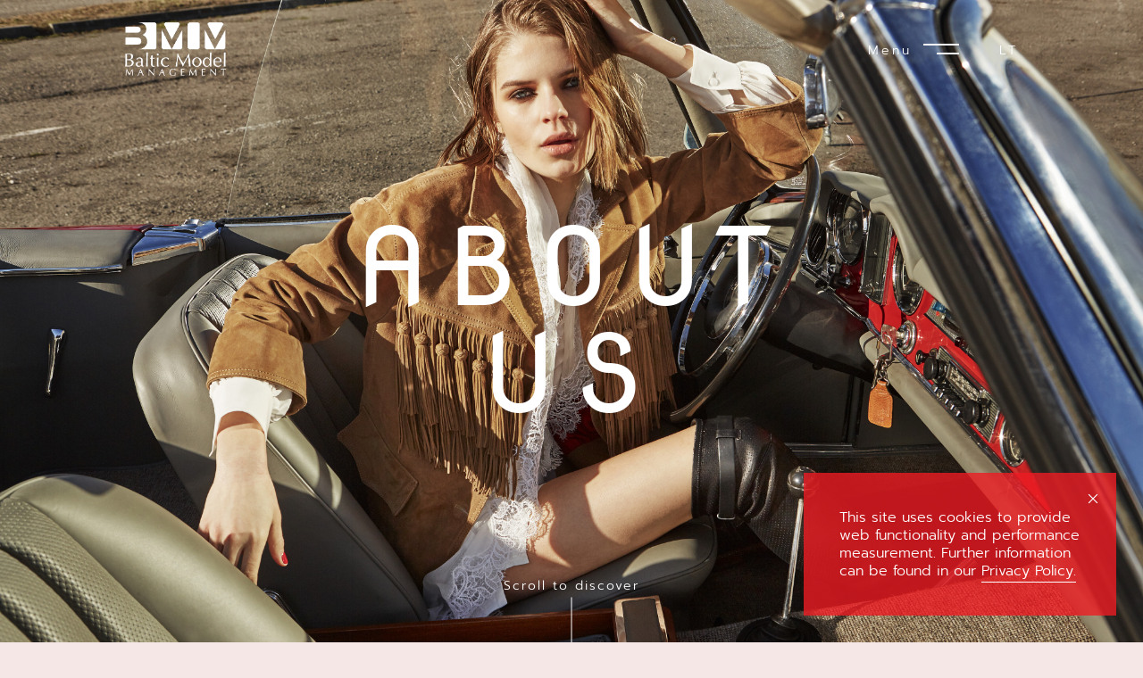

--- FILE ---
content_type: text/html; charset=UTF-8
request_url: https://www.balticmodel.com/en/about-us/
body_size: 13047
content:
<!DOCTYPE html>
<html xmlns="http://www.w3.org/1999/xhtml" lang="en-US">
<head>
    <!--[if IE]>
    <meta http-equiv="X-UA-Compatible" content="IE=edge,chrome=1"><![endif]-->
    <meta name="viewport" content="width=device-width,initial-scale=1"/>
    <meta http-equiv="Content-Type" content="text/html; charset=utf-8"/>
    <meta name="language" content="en-US"/>
    <meta name="google" content="notranslate"/>
    <meta name="google-site-verification" content="isVNmfFRqoBeJFUj4dFGwUcp0hArbVD2Gfy-IBprXzo"/>
        <!--    Si il y a plusieurs languages-->
    <link rel="alternate" href="https://www.balticmodel.com/lt/apie-mus/" hreflang="lt-LT" />
    <link rel="alternate" href="https://www.balticmodel.com/en/about-us/" hreflang="en-GB" />
    <link rel="alternate" href="https://www.balticmodel.com/en/about-us/" hreflang="x-default" />
    <link href="https://www.balticmodel.com/js/font-awesome-pro/css/fontawesome-all.min.css"
          rel="stylesheet" type="text/css"/>
    <link href="https://www.balticmodel.com/js/slick/slick.css" rel="stylesheet" type="text/css"/>
    <link href="https://www.balticmodel.com/js/slick/slick-theme.css" rel="stylesheet"
          type="text/css"/>
    <link href="https://www.balticmodel.com/css/mediaslide.css" rel="stylesheet" type="text/css"/>
    <link href="https://www.balticmodel.com/css/responsive.css" rel="stylesheet" type="text/css"/>
    <link href="https://www.balticmodel.com/css/animate.min.css" rel="stylesheet" type="text/css"/>
    <link href="https://www.balticmodel.com/css/cookie-validator.css" rel="stylesheet" type="text/css" />
    <link href="https://www.balticmodel.com/js/scrollbars/OverlayScrollbars.min.css" rel="stylesheet" type="text/css" />
    <link href="https://fonts.googleapis.com/icon?family=Material+Icons" rel="stylesheet">
    <link rel="apple-touch-icon" sizes="57x57" href="/favicon/apple-icon-57x57.png"/>
    <link rel="apple-touch-icon" sizes="60x60" href="/favicon/apple-icon-60x60.png"/>
    <link rel="apple-touch-icon" sizes="72x72" href="/favicon/apple-icon-72x72.png"/>
    <link rel="apple-touch-icon" sizes="76x76" href="/favicon/apple-icon-76x76.png"/>
    <link rel="apple-touch-icon" sizes="114x114" href="/favicon/apple-icon-114x114.png">
    <link rel="apple-touch-icon" sizes="120x120" href="/favicon/apple-icon-120x120.png">
    <link rel="apple-touch-icon" sizes="144x144" href="/favicon/apple-icon-144x144.png">
    <link rel="apple-touch-icon" sizes="152x152" href="/favicon/apple-icon-152x152.png">
    <link rel="apple-touch-icon" sizes="180x180" href="/favicon/apple-icon-180x180.png">
    <link rel="icon" type="image/png" sizes="192x192" href="/favicon/android-icon-192x192.png">
    <link rel="icon" type="image/png" sizes="32x32" href="/favicon/favicon-32x32.png">
    <link rel="icon" type="image/png" sizes="96x96" href="/favicon/favicon-96x96.png">
    <link rel="icon" type="image/png" sizes="16x16" href="/favicon/favicon-16x16.png">
    <link rel="manifest" href="/manifest.json">
    <meta name="msapplication-TileColor" content="#ffffff">
    <meta name="msapplication-TileImage" content="/favicon/ms-icon-144x144.png">
    <meta name="theme-color" content="#ffffff">

    <script src="https://www.balticmodel.com/js/jquery/jquery-1.11.0.min.js"></script>
    <script src="https://www.balticmodel.com/js/loadjs/loadjs.min.js"></script>
    
    <script  src="https://www.balticmodel.com/js/cookie-validator/cookie-validator.js"></script>
    <script  src="https://www.balticmodel.com/js/scrollbars/jquery.overlayScrollbars.min.js"></script>
    <script>
        loadjs([
            "https://www.balticmodel.com/js/slick/slick.js",
            "https://www.balticmodel.com/js/lazyload/jquery.lazyload.min.js",
            "https://www.balticmodel.com/js/lazyload/lazysizes.min.js",
            "https://www.balticmodel.com/js/upload/jquery.form.min.js",
            "https://www.balticmodel.com/js/infinitescroll/jquery.infinitescroll.min.js",
            "https://www.google.com/recaptcha/api.js"
        ], 'mainScripts');
    </script>

        <title>About us | Baltic Model Management</title>
<meta name="robots" content="index, follow, all" />
<meta name="AUTHOR" content="mediaslide.com" />
<meta name="copyright" content="mediaslide.com" />

<!-- for Google -->
<meta name="description" content="Established in 1998, Baltic model management is an agency based in Vilnius, Lithuania." />
<meta name="keywords" content="" />

<!-- for Facebook -->          
<meta property="og:title" content="About us | Baltic Model Management" />
<meta property="og:type" content="article" />
<meta property="og:image" content="" />
<meta property="og:url" content="http://www.balticmodel.com/en/about-us/" />
<meta property="og:description" content="Established in 1998, Baltic model management is an agency based in Vilnius, Lithuania." />

<!-- for Twitter -->          
<meta name="twitter:card" content="summary" />
<meta name="twitter:title" content="About us | Baltic Model Management" />
<meta name="twitter:description" content="Established in 1998, Baltic model management is an agency based in Vilnius, Lithuania." />
<meta name="twitter:image" content="" />
</head>
<body><div class="menuOpened">
    <div class="menuBackground">
        <div class="menuBackgroundLeft"></div>
        <div class="menuBackgroundRight"></div>
    </div>

    <div class="menuWrapper">
        <div class="menuOpenedLogo ">
            <a class="balticLogo" onclick="loadNavigation(this); return false;" href="https://www.balticmodel.com/en/">
                <img src="https://www.balticmodel.com/images/logo.png" title="Baltic Model Management" alt="Baltic Model Management">
            </a>
        </div>
        <div class="menuOpenedToggleMenu">
            <div class="openMenu" onclick="toggleMenu(this)">
                <span class="menuText">Menu</span>
                <div class="burgerMenu">
                    <div class="barTop"></div>
                    <div class="barBottom"></div>
                    <div class="clear"></div>
                </div>
            </div>
            <div class="languages">
                                    <span><a class="ltLink" href="https://www.balticmodel.com/lt/apie-mus/" >LT</a></span>
                            </div>
        </div>
        <div class="menuOpenedSocial">
            <a href="https://www.facebook.com/BALTICMODEL/" target="_blank"><i class="fab fa-facebook-f"></i></a>
                <div class="menuOpenedDash socialOpenedDash" style="width: 50px; margin: 0 10px"></div>
            <a href="https://www.instagram.com/balticmodels/" target="_blank"><i class="fab fa-instagram"></i></a>
            <div class="menuOpenedDash socialOpenedDash" style="width: 50px; margin: 0 10px"></div>
                <a href="https://models.com/agency/baltic-model-management" target="_blank">
                    <img src="https://www.balticmodel.com/images/models-red.png" title="Models.com" alt="Models.com" style="width: 80px; vertical-align: -1px">
                </a>
        </div>
        <div class="menuOpenedBackground">
            <div>BALTIC</div>
            <div>MODEL</div>
        </div>
        <div class="menuOpenedList ">
            <div  class="menuOpenedRow">
                <div class="menuOpenedItem menuItem1">
                    <a onclick="loadNavigation(this); return false;" href="https://www.balticmodel.com/en/">
                        <span>H</span><span>o</span><span>m</span><span>e</span>                    </a>
                </div>
                <div class="menuOpenedDash"></div>
                <div class="menuOpenedItem menuItem2">
                    <a onclick="loadNavigation(this); return false;" href="https://www.balticmodel.com/en/women/models/">
                        <span>W</span><span>o</span><span>m</span><span>e</span><span>n</span>                    </a>
                </div>
                <div class="menuOpenedDash"></div>
                <div class="menuOpenedItem menuItem3">
                    <a onclick="loadNavigation(this); return false;" href="https://www.balticmodel.com/en/men/">
                        <span>M</span><span>e</span><span>n</span>                    </a>
                </div>
                <div class="menuOpenedDash"></div>
                <div class="menuOpenedItem menuItem4">
                    <a onclick="loadNavigation(this); return false;" href="https://www.balticmodel.com/en/about-us/">
                        <span>A</span><span>b</span><span>o</span><span>u</span><span>t</span><span class="itemSpace"> </span><span>u</span><span>s</span>                    </a>
                </div>
            </div>
            <div class="menuOpenedRow">
                <div class="menuOpenedItem menuItem5">
                    <a onclick="loadNavigation(this); return false;" href="https://www.balticmodel.com/en/news/">
                        <span>N</span><span>e</span><span>w</span><span>s</span>                    </a>
                </div>
                <div class="menuOpenedDash"></div>
                <div class="menuOpenedItem menuItem6">
                    <a onclick="loadNavigation(this); return false;" href="https://www.balticmodel.com/en/become-a-model/">
                        <span>B</span><span>e</span><span>c</span><span>o</span><span>m</span><span>e</span><span class="itemSpace"> </span><span>a</span><span class="itemSpace"> </span><span>m</span><span>o</span><span>d</span><span>e</span><span>l</span>                    </a>
                </div>
                <div class="menuOpenedDash"></div>
                <div class="menuOpenedItem menuItem7">
                    <a onclick="loadNavigation(this); return false;" href="https://www.balticmodel.com/en/contacts/">
                        <span>C</span><span>o</span><span>n</span><span>t</span><span>a</span><span>c</span><span>t</span><span>s</span>                    </a>
                </div>
            </div>
        </div>

    </div>
</div><div class="menu">
    <div class="menuDesktop">
        <div class="menuDesktopContainer">
            <div class="desktopLogo">
                <a class="balticLogo" onclick="loadNavigation(this); return false;" href="https://www.balticmodel.com/en/">
                    <h1>
                        <img src="https://www.balticmodel.com/images/logo.png" title="Baltic Model Management" alt="Baltic Model Management">
                    </h1>
                </a>
            </div>
            <div class="menuHomepageNavigationRight">
                <div class="openMenu" onclick="toggleMenu(this)">
                    <span class="menuText">Menu</span>
                    <div class="burgerMenu">
                        <div class="barTop"></div>
                        <div class="barBottom"></div>
                        <div class="clear"></div>
                    </div>
                </div>
                <div class="languages">
                                            <span><a class="ltLink" href="https://www.balticmodel.com/lt/apie-mus/" >LT</a></span>
                                    </div>
            </div>
            <div class="clear"></div>
        </div>
        <div class="menuListSection">
            <div class="menuListSectionTitle">
            </div>
            <div class="menuListSectionBoards">
                <div class="searchModelArea">
                    <i class="fal fa-search" onclick="openSearch(); return false;"></i>
                    <input type="text" name="searchModels" class="searchModels">
                </div>

                <div class="menuListSectionBoardsList">
                    <ul>
                        <li id="models"><a  onclick="loadNavigation(this); return false;" href="https://www.balticmodel.com/en/women/models/"><h3>Models</h3></a></li>
                        <li id="newfaces"><a  onclick="loadNavigation(this); return false;" href="https://www.balticmodel.com/en/women/new-faces/"><h3></h3>New faces</h3></a></li>
                    </ul>
                    <div class="boardsBorderContainer">
                        <div class="boardsBorder boardBorder1"></div>
                    </div>
                </div>
            </div>
        </div>
    </div>

    <div class="menuMobile">
    </div>
</div>
<script>
    loadjs.ready('mainScripts', function() {

        $(".searchModels").on('keyup', function(){
            searchModels();
        });

        var ajaxUpdateTimeout;
        searchModels = function(){
            clearTimeout(ajaxUpdateTimeout);
            ajaxUpdateTimeout = setTimeout(function() {

                searchValue = '';
                searchValue = $(".searchModels").val().toLowerCase();

                $.ajax({
                    type: 'GET',
                    data:{
                        name: searchValue,
                        lang: 'en'
                    },
                    url: 'https://www.balticmodel.com/autocomplete.php',
                    success:function(data){
                        window.history.pushState("", "", "https://www.balticmodel.com/en/search/");
                        $('#navigation').html(data);
                        $(window).trigger('resize');

                    },
                    error: function(data) { // if error occured
                        console.log('Error is occuring...');
                        console.log(data);
                    },

                    dataType:'html'
                });
            }, 300);

        };


        openSearch = function(){

            $('.searchModelArea').addClass('searchModelsOpened');
            $('.menuListSectionTitle').hide().html('Search').fadeIn();
            $('.searchModelArea input').focus();
            $('.letterList').fadeOut();
        };





    });
</script><div id="navigation" class="fade-delay-1">
        <div id="menuHomepage">
        <div class="menuHomepageNavigation">
            <div class="desktopLogo">
                <a class="balticLogo" onclick="loadNavigation(this); return false;" href="https://www.balticmodel.com/en/">
                    <h1>
                        <img src="https://www.balticmodel.com/images/logo-white.png" title="Baltic Model Management" alt="Baltic Model Management">
                    </h1>
                </a>
            </div>
            <div class="menuHomepageNavigationRight">
                <div class="openMenu" onclick="toggleMenu(this)">
                    <span class="menuText">Menu</span>
                    <div class="burgerMenu">
                        <div class="barTop"></div>
                        <div class="barBottom"></div>
                        <div class="clear"></div>
                    </div>
                </div>
                <div class="languages">
                                            <span><a class="ltLink" href="https://www.balticmodel.com/lt/apie-mus/" >LT</a></span>
                                    </div>
            </div>
            <div class="clear"></div>
        </div>
        <div class="menuHomepageTitle">
            <h2>ABOUT<br/> US</h2>
        </div>
        <div class="scrollToDiscover">
            <div>Scroll to discover</div>
            <span></span>
        </div>
        <div id="sliderHomepage">
                                    <div>
                            <img data-lazy="https://mediaslide-europe.storage.googleapis.com/baltic/pictures/19/2682/1549376591-5bf8ecca81642f63ee1520a006deca71.jpg" alt="Slideshow picture" title="Slideshow picture" />
                        </div>
        </div>
    </div>
    <div class="aboutSection1">
        <div class="aboutSection1Left">
            <div class="aboutSectionTitle">
                <h4>
                    Main<br/> characteristics                </h4>
            </div>
            The main characteristic of our agency is the continuous search of new faces who have opportunities to achieve the best results and to arise on the highest step of modelling career.
The successful result depends not only on beauty but it also requires many other characteristics, such as personality, ability to communicate, strong background and relations with family, education and preparation.        </div>
        <div class="aboutSection1Right">
            <div class="aboutSectionTitle">
                <h4>
                    Our <br/>goal                </h4>
            </div>
            Our goal is to develop each new face taking into account the young age. We wait when model will be free to travel from studies or will choose model work as a main professional activity and will travel full time. Baltic Model Management develops models in all aspects, teaches new faces not only how to walk or pose but also the secrets of behaviour and successful communication with clients. We believe that  our deep knowledge of the industry, individual beauty of each model, personality, ability to learn, to listen and strong motivation are the keys to the long term successful career in the fashion industry.         </div>
    </div>
        <div class="aboutSection2">
        <div class="aboutSection2Left" style="background-image: url()">
        </div>
        <div class="aboutSection2Right">
            Established in 1998, Baltic model management is the leading agency based in Vilnius, Lithuania. We are listed at the prestigious website of the best models and agencies from all over the world,  <a href="https://www.models.com" class="aboutSection2Link" target="_blank">www.models.com</a><br /><br />  

We are a professional team, who concentrates on long term goals and dedicates themselves to discover the individual beauty. <br /><br />

As a Mother agency, we are experienced in: <br /><br />

- Scouting; <br />
- Developing; <br />
- Creating Model’s image;<br />
- Working locally and internationally;<br /> 
- Teaching the secrets of fashion – walking lessons, training for shootings, make-up, aesthetics, communication and etc.;<br /> 
- Cooperating with more than 100 agencies from all over the world, choosing and placing each model at the best agencies; <br />
- Organizing big casting with about 20 agencies from abroad once per year in Vilnius where we invite to participate around 200 new faces and models;<br /> 
- Looking after models career 100% from the very first steps in the industry, launching into international modelling industry;<br />
- We are financially transparent and we do provide legal service considering each model’s individual case;  <br /><br />

We are committed to bring out the best in you as a model by consulting, supporting and providing long term career strategies. We keep strong and trustable partnerships with the best agencies in the world: IMG world; Women Management Paris/Milan/New York; Elite World; Wilhelmina USA/London; Storm London; Premier London; M4 Germany; Modelwerk Germany; Uno, Mad Models Barcelona/Madrid; TFM Norway, Le management Denmark/Sweden; Donna, Bravo, Image Tokyo; Cosmopolitan Osaka; Ave, Mannequin Singapore; Esee, Mostar, M3, Top Models, Model Group, Dolls China and many others.<br /><br />

We value family feeling in our agency as we do not keep secrets from our models. Professionalism, safety and trust are the keys to successful cooperation. We are proud of each model, together achieved goals and fulfilled dreams are our biggest motivation. If this sounds like an agency you would like to cooperate with, please, do not hesitate to contact us.        </div>
    </div>
    <div id="instagramSection" style="background-color: #d8d6e5">
        <h3>
            <div class="instagramTitleAbout">SOCIAL</div>
            <div class="instagramSubtitle">links</div>
        </h3>
        <div class="socialsMediasAbout">
            <a href="https://www.facebook.com/BALTICMODEL/" target="_blank"><i class="fab fa-facebook-f"></i> Facebook</a>
            <div class="menuOpenedDashAbout"></div>
            <a href="https://www.instagram.com/balticmodels/" target="_blank" ><i class="fab fa-instagram" style="vertical-align: -1px"></i> Instagram</a>
        </div>

        <div class="balticBackground">
            <div style="color: #cdccdf">B</div>
            <div style="color: #cdccdf">A</div>
            <div style="color: #cdccdf">L</div>
            <div style="color: #cdccdf">T</div>
            <div style="color: #cdccdf">I</div>
            <div style="color: #cdccdf">C</div>
        </div>
    </div>
    <div id="becomeSection">
    <h2>
    <div class="becomeTitle">BECOME</div>
    <div class="becomeSubtitle">a model</div>
    </h2>
    <div class="becomeFormContainer">
       <form id="applicationForm" method="post" enctype="multipart/form-data" action="https://www.balticmodel.com/server/upload.php">
                    
            <div class="uploadPicturesElements">
                <div class="imageToUploadContainer uploadContainer_1">
                    <div class="imageToUploadArea uploadArea_1">
                        <div class="typeOfPicture">Face</div>
                    </div>
                    <div class="becomePlusSign plusSign_1"><i class="fal fa-plus"></i></div>
                    <span>Face</span>
                    <input name="image_1" id="image_1" type='file' class="uploadButton" onchange="loadImage(this,1)" data-max-size="3145728">
                </div>  
                <div class="imageToUploadContainer uploadContainer_2">
                    <div class="imageToUploadArea uploadArea_2">
                        <div class="typeOfPicture">Profile</div>
                    </div>
                    <div class="becomePlusSign plusSign_2"><i class="fal fa-plus"></i></div>
                    <span>Profile</span>
                    <input name="image_2" id="image_2" type='file' class="uploadButton" onchange="loadImage(this,2)" data-max-size="3145728">
                </div>
                <div class="imageToUploadContainer uploadContainer_3">
                    <div class="imageToUploadArea uploadArea_3">
                        <div class="typeOfPicture">Full body</div>
                    </div>
                    <div class="becomePlusSign plusSign_3"><i class="fal fa-plus"></i></div>
                    <span>Full body</span>
                    <input name="image_3" id="image_3" type='file' class="uploadButton" onchange="loadImage(this,3)" data-max-size="3145728">
                </div>

            </div> 
                
            <div class="becomeElementsContainer">
                <div class="becomeElements">
                    <div class="becomeElement">
                        <input class="" type="text" id="name" name="name" placeholder="Name, surname">
                    </div>
                    <div class="becomeElement">
                        <input class="" type="email" id="email" name="email" placeholder="Email">
                    </div>
                    <div class="becomeElement selectContainer1">
                        <div class="selectType1">
                            <select id="year" name="year">
                                <option value="" selected >Birth year</option>
                                                                    <option value="1970">1970</option>
                                                                    <option value="1971">1971</option>
                                                                    <option value="1972">1972</option>
                                                                    <option value="1973">1973</option>
                                                                    <option value="1974">1974</option>
                                                                    <option value="1975">1975</option>
                                                                    <option value="1976">1976</option>
                                                                    <option value="1977">1977</option>
                                                                    <option value="1978">1978</option>
                                                                    <option value="1979">1979</option>
                                                                    <option value="1980">1980</option>
                                                                    <option value="1981">1981</option>
                                                                    <option value="1982">1982</option>
                                                                    <option value="1983">1983</option>
                                                                    <option value="1984">1984</option>
                                                                    <option value="1985">1985</option>
                                                                    <option value="1986">1986</option>
                                                                    <option value="1987">1987</option>
                                                                    <option value="1988">1988</option>
                                                                    <option value="1989">1989</option>
                                                                    <option value="1990">1990</option>
                                                                    <option value="1991">1991</option>
                                                                    <option value="1992">1992</option>
                                                                    <option value="1993">1993</option>
                                                                    <option value="1994">1994</option>
                                                                    <option value="1995">1995</option>
                                                                    <option value="1996">1996</option>
                                                                    <option value="1997">1997</option>
                                                                    <option value="1998">1998</option>
                                                                    <option value="1999">1999</option>
                                                                    <option value="2000">2000</option>
                                                                    <option value="2001">2001</option>
                                                                    <option value="2002">2002</option>
                                                                    <option value="2003">2003</option>
                                                                    <option value="2004">2004</option>
                                                                    <option value="2005">2005</option>
                                                                    <option value="2006">2006</option>
                                                                    <option value="2007">2007</option>
                                                                    <option value="2008">2008</option>
                                                                    <option value="2009">2009</option>
                                                                    <option value="2010">2010</option>
                                                                    <option value="2011">2011</option>
                                                                    <option value="2012">2012</option>
                                                                    <option value="2013">2013</option>
                                                                    <option value="2014">2014</option>
                                                                    <option value="2015">2015</option>
                                                                    <option value="2016">2016</option>
                                                                    <option value="2017">2017</option>
                                                                    <option value="2018">2018</option>
                                                                    <option value="2019">2019</option>
                                                                    <option value="2020">2020</option>
                                                                    <option value="2021">2021</option>
                                                                    <option value="2022">2022</option>
                                                                    <option value="2023">2023</option>
                                                                    <option value="2024">2024</option>
                                                                    <option value="2025">2025</option>
                                                                    <option value="2026">2026</option>
                                                            </select>
                        </div>
                        <div class="selectType1">
                            <select id="month" name="month">
                                <option value="" selected >Month</option>
                                <option value="January">January</option>
                                <option value="February">Fabruary</option>
                                <option value="March">March</option>
                                <option value="April">April</option>
                                <option value="May">May</option>
                                <option value="June">June</option>
                                <option value="July">July</option>
                                <option value="August">August</option>
                                <option value="September">September</option>
                                <option value="October">October</option>
                                <option value="November">November</option>
                                <option value="December">December</option>
                            </select>
                        </div>
                        <div class="selectType1">
                            <select id="day" name="day">
                                <option value="" selected >Day</option>
                                                                    <option value="1">1</option>
                                                                    <option value="2">2</option>
                                                                    <option value="3">3</option>
                                                                    <option value="4">4</option>
                                                                    <option value="5">5</option>
                                                                    <option value="6">6</option>
                                                                    <option value="7">7</option>
                                                                    <option value="8">8</option>
                                                                    <option value="9">9</option>
                                                                    <option value="10">10</option>
                                                                    <option value="11">11</option>
                                                                    <option value="12">12</option>
                                                                    <option value="13">13</option>
                                                                    <option value="14">14</option>
                                                                    <option value="15">15</option>
                                                                    <option value="16">16</option>
                                                                    <option value="17">17</option>
                                                                    <option value="18">18</option>
                                                                    <option value="19">19</option>
                                                                    <option value="20">20</option>
                                                                    <option value="21">21</option>
                                                                    <option value="22">22</option>
                                                                    <option value="23">23</option>
                                                                    <option value="24">24</option>
                                                                    <option value="25">25</option>
                                                                    <option value="26">26</option>
                                                                    <option value="27">27</option>
                                                                    <option value="28">28</option>
                                                                    <option value="29">29</option>
                                                                    <option value="30">30</option>
                                                                    <option value="31">31</option>
                                                            </select>
                        </div>
                    </div>
                    <div class="becomeElement selectContainer2" >
                        <div class="selectType2">
                            <select id="height" name="height">
                                <option value="" selected >Height</option>
                                                                            <option value="160">160</option>                                            <option value="161">161</option>                                            <option value="162">162</option>                                            <option value="163">163</option>                                            <option value="164">164</option>                                            <option value="165">165</option>                                            <option value="166">166</option>                                            <option value="167">167</option>                                            <option value="168">168</option>                                            <option value="169">169</option>                                            <option value="170">170</option>                                            <option value="171">171</option>                                            <option value="172">172</option>                                            <option value="173">173</option>                                            <option value="174">174</option>                                            <option value="175">175</option>                                            <option value="176">176</option>                                            <option value="177">177</option>                                            <option value="178">178</option>                                            <option value="179">179</option>                                            <option value="180">180</option>                                            <option value="181">181</option>                                            <option value="182">182</option>                                            <option value="183">183</option>                                            <option value="184">184</option>                                            <option value="185">185</option>                                            <option value="186">186</option>                                            <option value="187">187</option>                                            <option value="188">188</option>                                            <option value="189">189</option>                                            <option value="190">190</option>                                            <option value="191">191</option>                                            <option value="192">192</option>                                            <option value="193">193</option>                                            <option value="194">194</option>                                            <option value="195">195</option>                                            <option value="196">196</option>                                            <option value="197">197</option>                                            <option value="198">198</option>                                            <option value="199">199</option>                                            <option value="200">200</option>                            </select>
                        </div>
                        <div class="selectType2">
                            <select id="bust" name="bust">
                                <option value="" selected >Bust</option>
                                                                            <option value="60">60</option>                                            <option value="61">61</option>                                            <option value="62">62</option>                                            <option value="63">63</option>                                            <option value="64">64</option>                                            <option value="65">65</option>                                            <option value="66">66</option>                                            <option value="67">67</option>                                            <option value="68">68</option>                                            <option value="69">69</option>                                            <option value="70">70</option>                                            <option value="71">71</option>                                            <option value="72">72</option>                                            <option value="73">73</option>                                            <option value="74">74</option>                                            <option value="75">75</option>                                            <option value="76">76</option>                                            <option value="77">77</option>                                            <option value="78">78</option>                                            <option value="79">79</option>                                            <option value="80">80</option>                                            <option value="81">81</option>                                            <option value="82">82</option>                                            <option value="83">83</option>                                            <option value="84">84</option>                                            <option value="85">85</option>                                            <option value="86">86</option>                                            <option value="87">87</option>                                            <option value="88">88</option>                                            <option value="89">89</option>                                            <option value="90">90</option>                                            <option value="91">91</option>                                            <option value="92">92</option>                                            <option value="93">93</option>                                            <option value="94">94</option>                                            <option value="95">95</option>                                            <option value="96">96</option>                                            <option value="97">97</option>                                            <option value="98">98</option>                                            <option value="99">99</option>                                            <option value="100">100</option>                                            <option value="101">101</option>                                            <option value="102">102</option>                                            <option value="103">103</option>                                            <option value="104">104</option>                                            <option value="105">105</option>                                            <option value="106">106</option>                                            <option value="107">107</option>                                            <option value="108">108</option>                                            <option value="109">109</option>                                            <option value="110">110</option>                            </select>
                        </div>
                        <div class="selectType2">
                            <select id="waist" name="waist">
                                <option value="" selected >Waist</option>
                                                                            <option value="50">50</option>                                            <option value="51">51</option>                                            <option value="52">52</option>                                            <option value="53">53</option>                                            <option value="54">54</option>                                            <option value="55">55</option>                                            <option value="56">56</option>                                            <option value="57">57</option>                                            <option value="58">58</option>                                            <option value="59">59</option>                                            <option value="60">60</option>                                            <option value="61">61</option>                                            <option value="62">62</option>                                            <option value="63">63</option>                                            <option value="64">64</option>                                            <option value="65">65</option>                                            <option value="66">66</option>                                            <option value="67">67</option>                                            <option value="68">68</option>                                            <option value="69">69</option>                                            <option value="70">70</option>                                            <option value="71">71</option>                                            <option value="72">72</option>                                            <option value="73">73</option>                                            <option value="74">74</option>                                            <option value="75">75</option>                                            <option value="76">76</option>                                            <option value="77">77</option>                                            <option value="78">78</option>                                            <option value="79">79</option>                                            <option value="80">80</option>                                            <option value="81">81</option>                                            <option value="82">82</option>                                            <option value="83">83</option>                                            <option value="84">84</option>                                            <option value="85">85</option>                                            <option value="86">86</option>                                            <option value="87">87</option>                                            <option value="88">88</option>                                            <option value="89">89</option>                                            <option value="90">90</option>                                            <option value="91">91</option>                                            <option value="92">92</option>                                            <option value="93">93</option>                                            <option value="94">94</option>                                            <option value="95">95</option>                                            <option value="96">96</option>                                            <option value="97">97</option>                                            <option value="98">98</option>                                            <option value="99">99</option>                                            <option value="100">100</option>                                            <option value="101">101</option>                                            <option value="102">102</option>                                            <option value="103">103</option>                                            <option value="104">104</option>                                            <option value="105">105</option>                                            <option value="106">106</option>                                            <option value="107">107</option>                                            <option value="108">108</option>                                            <option value="109">109</option>                                            <option value="110">110</option>                            </select>
                        </div>
                        <div class="selectType2">
                            <select id="hips" name="hips">
                                <option value="" selected >Hips</option>
                                                                            <option value="70">70</option>                                            <option value="71">71</option>                                            <option value="72">72</option>                                            <option value="73">73</option>                                            <option value="74">74</option>                                            <option value="75">75</option>                                            <option value="76">76</option>                                            <option value="77">77</option>                                            <option value="78">78</option>                                            <option value="79">79</option>                                            <option value="80">80</option>                                            <option value="81">81</option>                                            <option value="82">82</option>                                            <option value="83">83</option>                                            <option value="84">84</option>                                            <option value="85">85</option>                                            <option value="86">86</option>                                            <option value="87">87</option>                                            <option value="88">88</option>                                            <option value="89">89</option>                                            <option value="90">90</option>                                            <option value="91">91</option>                                            <option value="92">92</option>                                            <option value="93">93</option>                                            <option value="94">94</option>                                            <option value="95">95</option>                                            <option value="96">96</option>                                            <option value="97">97</option>                                            <option value="98">98</option>                                            <option value="99">99</option>                                            <option value="100">100</option>                                            <option value="101">101</option>                                            <option value="102">102</option>                                            <option value="103">103</option>                                            <option value="104">104</option>                                            <option value="105">105</option>                                            <option value="106">106</option>                                            <option value="107">107</option>                                            <option value="108">108</option>                                            <option value="109">109</option>                                            <option value="110">110</option>                            </select>
                        </div>
                    </div>
                </div>
                <div class="becomeElements">
                    <div class="becomeElement selectContainer3">
                        <div class="selectType3">
                            <input class="" type="text" id="country" name="country" placeholder="Country">
                        </div>
                        <div class="selectType3">
                            <input class="" type="text" id="city" name="city" placeholder="City">
                        </div>
                    </div>
                    <div class="becomeElement">
                        <input class="" type="text" id="phone" name="phone" placeholder="Phone Number">
                    </div>
                    <div class="becomeElement">
                        <input class="" type="text" id="facebook" name="facebook" placeholder="Facebook">
                    </div>
                    <div class="becomeElement">
                        <input class="" type="text" id="instagram_become" name="instagram_become" placeholder="Instagram">
                    </div>
                </div>
            </div>
            
            <div class="formConditions">
                <div style="margin-bottom: 4px">
                    <div class="sb-checkbox">
                        <input type="checkbox" class="sb-checkbox__input" id="check1" name="check1">
                        <label class="sb-checkbox__label sb-checkbox__label--red" for="check1"></label>
                    </div>
                    <label for="check1"><span>By submitting this form you agree that you have read our <a href="https://www.balticmodel.com/en/privacy-policy" target="_blank">privacy policy</a></span></label>
                </div>
                <div>   
                    <div class="sb-checkbox">
                        <input type="checkbox" class="sb-checkbox__input" id="check2" name="check2">
                        <label class="sb-checkbox__label sb-checkbox__label--red" for="check2"></label>
                    </div>
                    <label for="check2"><span>By submitting this form you agree that you are 16 years and older (if not you should seek parental/guardian approval first)</span></label>
                </div>
            </div> 
                       
                        <div id="errorOutput"></div>
                        <div class="bottom"> 
                            <div class="g-recaptcha" data-sitekey="6LeSwMYpAAAAABURB7VuTB2PeQ5rxYRPbugiirwt"></div>

                            <div class="button">
                                <button  class="becomeSubmit" type="submit" >Send message</button>
                            </div>
                        </div>

                        <div id="loading-img" style="display: none">
                            <img src="https://www.balticmodel.com/images/loading.gif" style="margin: 0 auto;height: 30px;display: block" alt="Loading"/>
                        </div>
                        <div id="applicationSent" style="display: none"> Message sent!</div>
                    </form>

    </div> 
</div>
<script src="https://www.google.com/recaptcha/api.js"></script>
<script>
    loadjs.ready('mainScripts', function() { 

        document.title = "About us | Baltic Model Management";  

        resizeBecome = function () {
            $('.imageToUploadArea').css('height', $('.imageToUploadArea').width());
        };
        resizeBecome(); 

        $(window).resize(function () {
            resizeBecome();
        });

        loadImage = function(input,image) {
            var ext = $('#image_' + image).val().split('.').pop().toLowerCase();
            if($.inArray(ext, ['gif','png','jpg','jpeg']) == -1) {

                $('.plusSign_' + image).html('<i class="fal fa-times"></i>');
                $('.uploadArea_' + image).css('background-image', 'url("")');

            }
            else{
                if (input.files && input.files[0]) {
                    var reader = new FileReader();
                    reader.onload = function (e) {

                        $('.plusSign_' + image).html('<i class="fal fa-check"></i>');
                        $('.uploadArea_' + image + ' .typeOfPicture').css('opacity', '0');
                        $('.uploadArea_'+image).css('background-image','url('+e.target.result+')');
                    };
                    reader.readAsDataURL(input.files[0]);
                }
            }
        }; 
        

        var allField = {
            name : "full name",
            email : "email",
            year: "year of birth",
            month: "month of birth",
            day: "day of birth",
            height : "height",
            bust: "bust",
            waist: "waist",
            hips: "hips",
            city: "city",
            country: "country",
            phone: "phone",
            instagram_become: "instagram",
            facebook: "facebook",
        };

        afterSuccess = function () {
            $('#loading-img').hide();
            $('#applicationSent').fadeIn();
        };

        beforeSubmit = function () { 


            var fields  = $("#applicationForm").serializeArray();
            var missing_fields = "";

            if($("#check1").is(":checked") == false ||  $("#check2").is(":checked") == false) {
                $("#errorOutput").html("Oops you forgot to agree to our conditions!").css('padding-top', '20px');
                return false;
            }
            
            if(grecaptcha.getResponse().length == 0) {
                    $("#errorOutput").html("Please check the captcha.");
                    event.preventDefault();
                    return false;
                }
            
            jQuery.each(fields, function (i, field) {
                    if (field.value === "" && field.name != 'g-recaptcha-response' && field.name != "instagram_become" && field.name != "facebook"){
                        if (missing_fields !== "")
                            missing_fields += ", ";
                        missing_fields += allField[field.name];
                    }
                });
 
            
            if(missing_fields !== ""){

                $("#errorOutput").html("Oops there are some missing fields!").fadeIn().css('padding-top', '20px');
                return false;
            }

            for(var i = 1; i<4; i++){
                var ext = $('#image_' + i).val().split('.').pop().toLowerCase();
                if($.inArray(ext, ['gif','png','jpg','jpeg', 'pdf']) == -1) {
                    $("#errorOutput").html('Please upload a valid file format photo!').fadeIn();
                    return false;
                }
            }
            $(".becomeSubmit").hide();
            $('#loading-img').show();
            $("#errorOutput").html("");
        };


        var option = {
            beforeSubmit: beforeSubmit,
            success:       afterSuccess,
            resetForm: true
        };

        $('#applicationForm').submit(function() {
            $(this).ajaxSubmit(option);
            return false;
        });

    });

</script>
    </div>
<div id="footer" class="fade-delay-1">
    <div class="footerContainer">
        <ul>
            <li> © BMM 2026</li>
            <li class="footerBorder"></li>
            <li class="redOnHover"><a onclick="loadNavigation(this); return false;" href="https://www.balticmodel.com/en/about-us/">About us</a></li>
            <li class="footerBorder"></li>
            <li class="redOnHover"><a onclick="loadNavigation(this); return false;" href="https://www.balticmodel.com/en/news/">News</a></li>
            <li class="footerBorder"></li>
            <li class="redOnHover"><a onclick="loadNavigation(this); return false;" href="https://www.balticmodel.com/en/privacy-policy/">Privacy Policy</a></li>
            <li class="footerBorder"></li>
            <li class="redOnHover"><a onclick="loadNavigation(this); return false;" href="https://www.balticmodel.com/en/contacts/">Contacts</a></li>
            <li class="footerBorder"></li>
            <li class="redOnHover"><a href="https://www.facebook.com/BALTICMODEL/" target="_blank"><i class="fab fa-facebook-f"></i></a></li>
            <li class="footerBorder"></li>
            <li class="redOnHover"><a href="https://www.instagram.com/balticmodels/" target="_blank"><i class="fab fa-instagram"></i></a></li>
            <li class="footerBorder"></li>
            <li class="redOnHover">
                <a href="https://models.com/agency/baltic-model-management" target="_blank">
                    <img src="https://www.balticmodel.com/images/models-black.png" title="Models.com" alt="Models.com" style="width: 80px; vertical-align: -1px">
                </a>
            </li>
            <li class="footerBorder"></li>
            <li class="redOnHover"><a href="https://www.mediaslide.com" target="_blank" title="mediaslide model agency software">Mediaslide model agency software</a></li>
        </ul>
    </div>
    <div class="mobileFooterContainer">
        <ul>
            <li class="redOnHover"><a onclick="loadNavigation(this); return false;" href="https://www.balticmodel.com/en/privacy-policy/">Privacy Policy</a></li>
            <li class="footerBorder"></li>
            <li class="redOnHover"><a href="https://www.facebook.com/BALTICMODEL/" target="_blank"><i class="fab fa-facebook-f"></i></a></li>
            <li class="footerBorder"></li>
            <li class="redOnHover"><a href="https://www.instagram.com/balticmodels/" target="_blank"><i class="fab fa-instagram"></i></a></li>
            <li class="footerBorder"></li>
            <li class="redOnHover">
                <a href="https://models.com/agency/baltic-model-management" target="_blank">
                    <img src="https://www.balticmodel.com/images/models.svg" title="Models.com" alt="Models.com" style="width: 80px; vertical-align: -1px">
                </a>
            </li>
        </ul>
        <ul>
            <li> © BMM 2026</li>
            <li class="footerBorder"></li>
            <li class="redOnHover"><a href="https://www.mediaslide.com" target="_blank" title="mediaslide model agency software">Mediaslide model agency software</a></li>
        </ul>


    </div>
</div><script>
    loadjs.ready('mainScripts', function() {

        document.title = "About us | Baltic Model Management";

        var $slider = $('#sliderHomepage');

        $slider.slick({
            slidesToShow: 1,
            slidesToScroll: 1,
            arrows: false,
            nextSlidesToPreload: 1,
            speed: 1500,
            fade: true,
            autoplay: true,
            autoplaySpeed: 2000,
            accessibility : false,
            draggable: false,
            pauseOnHover: false,
            pauseOnFocus: false,
            cssEase: 'cubic-bezier(0.7, 0, 0.3, 1)',
        });

        $slider.on('lazyLoaded', function(event, slick, image, imageSource){
            var url = "url("+imageSource+")";
            $(image).parent().css('background-image', url).addClass('loaded');
        });

        $slider.on('setPosition', function(){
            $slider.css('opacity', '1');
        });


        resizeAboutPage = function() {

            $('#menuHomepage').height($(window).height());
            $('#sliderHomepage div').height($(window).height());

            if($(window).width() > 650) {
                $('.aboutSection2Left').height($('.aboutSection2Right').outerHeight());
            } else {
                $('.aboutSection2Left').height($('.aboutSection2Left').width() * 1.3);
            }


        };
        resizeAboutPage();

        $(window).resize(function(){
            resizeAboutPage();
        });


    });
</script>    <script>
        loadjs.ready('mainScripts', function() {

            changeLanguagesURLs = function () {
                $('.enLink').attr("href", "https://www.balticmodel.com/en/about-us/");
                $('.ltLink').attr("href", "https://www.balticmodel.com/lt/apie-mus/");
            };


            closeSearch = function(){
                $('.searchModelArea').removeClass('searchModelsOpened');
            };

            url = document.location.href;
            route = url.split(/^(([^:\/?#]+):)?(\/\/([^\/?#]*))?([^?#]*)(\?([^#]*))?(#(.*))?/);
            regEx_1 = route[5].split("/")[1];
            regEx_2 = route[5].split("/")[2];
            regEx_3 = route[5].split("/")[3];
            regEx_4 = route[5].split("/")[4];

            chooseSubmenu = function(reg3) {
                if(reg3 === "models" || reg3 === "modeliai") {
                    $('.boardsBorder').removeClass('boardBorder2').removeClass('boardBorder3').addClass('boardBorder1');
                    $('#newfaces').css("font-weight", "100");
                    $('#models').css("font-weight", "300");

                }
                if(reg3 === "new-faces" || reg3 === "nauji-veidai") {
                    $('.boardsBorder').removeClass('boardBorder1').removeClass('boardBorder3').addClass('boardBorder2');
                    $('#models').css("font-weight", "100");
                    $('#newfaces').css("font-weight", "300");
                }
            };

            chooseSubmenu(regEx_3);

            menuSelected = function(reg1, reg2, reg3) {


                closeSearch();
                $('.menuOpenedItem').removeClass('menuSelected');

                $('.menuListSectionTitle').hide();


                if ((reg2 === "" || reg1 === "") && (reg1 != "404" && reg1 != "404.html")) {
                    $('.menu').hide();
                    $('.menuListSection').hide();
                    $('.menuListSectionBoardsList').hide();
//                    $('.menuItem1').addClass('menuSelected');

                }
                else if (reg2 === "about-us" || reg2 === "apie-mus") {
                    $('.menu').hide();
                    $('.menuListSection').hide();
                    $('.menuListSectionBoardsList').hide();
//                    $('.menuItem4').addClass('menuSelected');
                }
                else if (reg2 === "women" || reg2 === "moterys") {
                    $('.menu').show();
                    $('.menuListSection').show();
                    $('.menuListSectionTitle').html('<h2>Women</h2>').show();
                    $('.menuListSectionBoardsList').show();
//                    $('.menuItem2').addClass('menuSelected');

                }
                else if (reg2 === "men" || reg2 === "vyrai") {
                    $('.menu').show();
                    $('.menuListSection').show();
                    $('.menuListSectionTitle').html('<h2>Men</h2>').show();
                    $('.menuListSectionBoardsList').hide();
//                    $('.menuItem3').addClass('menuSelected');
                }
                else if ((reg2 === "news" && reg3 === "") || (reg2 === "naujienos" && reg3 === "")) {
                    $('.menu').show();
                    $('.menuListSection').show();
                    $('.menuListSectionTitle').html('<h2>News</h2>').show();
                    $('.menuListSectionBoardsList').hide();
//                    $('.menuItem5').addClass('menuSelected');
                }
                else if (reg2 === "news" || reg2 === "naujienos") {
                    $('.menu').show();
                    $('.menuListSection').hide();
                    $('.menuListSectionBoardsList').hide();
//                    $('.menuItem5').addClass('menuSelected');
                }
                else if (reg2 === "become-a-model" || reg2 === "tapk-modeliu") {
                    $('.menu').show();
                    $('.menuListSection').hide();
                    $('.menuListSectionBoardsList').hide();
//                    $('.menuItem6').addClass('menuSelected');
                }
                else if (reg2 === "contacts" || reg2 === "kontaktai") {
                    $('.menu').show();
                    $('.menuListSection').hide();
                    $('.menuListSectionBoardsList').hide();
//                    $('.menuItem7').addClass('menuSelected');
                }
                else if (reg1 === "404"  || reg1 ==="404.html" || reg1 ==="404.php") {
                    $('.menu').show();
                    $('.menuListSection').hide();
                    $('.menuListSectionBoardsList').hide();
                }
                else if ( reg2 ==="privacy-policy" || reg2 === "privatumo-politika") {
                    $('.menu').show();
                    $('.menuListSection').hide();
                    $('.menuListSectionBoardsList').hide();
                }

//                if(reg3 != "") {
//                    if(reg3 === "models") {
//                        $('#models').css("font-weight", "300");
//                        $('#newfaces').css("font-weight", "100");
//                    }
//                    if(reg3 === "new-faces") {
//                        $('#models').css("font-weight", "100");
//                        $('#newfaces').css("font-weight", "300");
//                    }
//                }

            };
            menuSelected(regEx_1, regEx_2, regEx_3);



            toggleMenu = function() {
                if($('.openMenu').hasClass("change")) {
                    closeMenu();
                } else {
                    openMenu();
                }
            };

            openMenu = function() {
                $('html').animate({scrollTop:0},'fast');
                $('.openMenu').addClass("change").css('pointer-events', 'none');
                $('.menuText').html('Close');
                $('.balticLogo').css('pointer-events', 'none');

                $('.menuOpened').css('visibility', 'visible');
                $('.menuBackground').css('width', '100%');

                setTimeout(function(){
                    $('.menuOpenedToggleMenu').css('opacity', '1');
                }, 100);

                setTimeout(function(){
                    $('.menuOpenedLogo').css('opacity', '1');
                    $('.menuOpenedSocial').css('opacity', '1');
                }, 500);

                setTimeout(function(){
                    $('.menuOpenedBackground').css('opacity', '1');
                    $('.menuOpenedDash').css('opacity', '1');


                    var index = 0;
                    var animateMenuItems = setInterval(function() {
                        $(".menuItem1 span" ).eq(index).css('opacity', '1').removeClass("fadeOutLeft").addClass("animated fadeInLeft");
                        $(".menuItem2 span" ).eq(index).css('opacity', '1').removeClass("fadeOutLeft").addClass("animated fadeInLeft");
                        $(".menuItem3 span" ).eq(index).css('opacity', '1').removeClass("fadeOutLeft").addClass("animated fadeInLeft");
                        $(".menuItem4 span" ).eq(index).css('opacity', '1').removeClass("fadeOutLeft").addClass("animated fadeInLeft");
                        $(".menuItem5 span" ).eq(index).css('opacity', '1').removeClass("fadeOutLeft").addClass("animated fadeInLeft");
                        $(".menuItem6 span" ).eq(index).css('opacity', '1').removeClass("fadeOutLeft").addClass("animated fadeInLeft");
                        $(".menuItem7 span" ).eq(index).css('opacity', '1').removeClass("fadeOutLeft").addClass("animated fadeInLeft");
                        $(".menuItem8 span" ).eq(index).css('opacity', '1').removeClass("fadeOutLeft").addClass("animated fadeInLeft");

                        if(index == 19) {
                            clearInterval(animateMenuItems);
                        }

                        index++;

                    }, 35);

                }, 500);

                setTimeout(function(){
                    $('.openMenu').css('pointer-events', 'auto');
                    $('.balticLogo').css('pointer-events', 'auto');
                }, 1350);



            };

            closeMenu = function() {
                $('.openMenu').removeClass("change").css('pointer-events', 'none');
                $('.menuText').html('Menu');
                $('.balticLogo').css('pointer-events', 'none');
                $('.menuOpenedBackground').css('opacity', '0');
                $('.menuOpenedDash').css('opacity', '0');
                var index = 0;
                var animateMenuItems = setInterval(function() {
                    $(".menuItem1 span" ).eq(index).css('opacity', '0').removeClass("fadeInLeft").addClass("fadeOutLeft");
                    $(".menuItem2 span" ).eq(index).css('opacity', '0').removeClass("fadeInLeft").addClass("fadeOutLeft");
                    $(".menuItem3 span" ).eq(index).css('opacity', '0').removeClass("fadeInLeft").addClass("fadeOutLeft");
                    $(".menuItem4 span" ).eq(index).css('opacity', '0').removeClass("fadeInLeft").addClass("fadeOutLeft");
                    $(".menuItem5 span" ).eq(index).css('opacity', '0').removeClass("fadeInLeft").addClass("fadeOutLeft");
                    $(".menuItem6 span" ).eq(index).css('opacity', '0').removeClass("fadeInLeft").addClass("fadeOutLeft");
                    $(".menuItem7 span" ).eq(index).css('opacity', '0').removeClass("fadeInLeft").addClass("fadeOutLeft");
                    $(".menuItem8 span" ).eq(index).css('opacity', '0').removeClass("fadeInLeft").addClass("fadeOutLeft");

                    if(index == 19) {
                        clearInterval(animateMenuItems);
                    }

                    index++;

                }, 20);

                setTimeout(function(){
                    $('.menuOpenedLogo').css('opacity', '0');
                    $('.menuOpenedSocial').css('opacity', '0');

                }, 500);

                setTimeout(function(){
                    $('.menuBackground').css('width', '0%');

                }, 800);

                setTimeout(function(){
                    $('.menuOpenedToggleMenu').css('opacity', '0');
                }, 1000);
                setTimeout(function(){
                    $('.menuOpened').css('visibility', 'hidden');
                    $('.openMenu').css('pointer-events', 'auto');
                    $('.balticLogo').css('pointer-events', 'auto');
                }, 1800);
            };


            window.onpopstate = function() {

                letterIndex = false;

                url = document.location.href;
                route = url.split(/^(([^:\/?#]+):)?(\/\/([^\/?#]*))?([^?#]*)(\?([^#]*))?(#(.*))?/);
                regEx_1 = route[5].split("/")[1];
                regEx_2 = route[5].split("/")[2];
                regEx_3 = route[5].split("/")[3];

                chooseSubmenu(regEx_3);

                $('#navigation').css('opacity', '0');

                t0 = performance.now();
                // setTimeout(function() {
                    $.ajax({
                        type: 'GET',
                        url: url,
                        success: function (data) {
                            $('body').css('overflow', 'auto');
                            $('html').animate({scrollTop:0},'fast');
                            t1 = performance.now();
                            history.pushState(null, null, url);
                            latence = (t1 - t0);

                            if($('.openMenu').hasClass("change")){
                                closeMenu();
                            }

                            var latence_final = 0;
                            if(latence > 500)
                                latence_final = 0;
                            else
                                latence_final = 500 - latence;

                            setTimeout(function(){
                                $('#navigation').html(data).css('opacity', 1);
                                menuSelected(regEx_1, regEx_2, regEx_3);
                                $('.menu').css('opacity', 1);
                                $(window).trigger('resize');
                                letterIndex = true;
                                changeLanguagesURLs();
                            }, latence_final);
                        },
                        error: function (data) { // if error occured
                            console.log('Error is occuring...');
                        },
                        dataType: 'html'
                    });
                // }, 500);
            };

            loadNavigation = function(event) {

                console.log(event);

                letterIndex = false;

                var t0 = 0;
                var t1 = 0;
                var latence = 0;

                url = $(event).attr('href');
                route = url.split(/^(([^:\/?#]+):)?(\/\/([^\/?#]*))?([^?#]*)(\?([^#]*))?(#(.*))?/);
                regEx_1 = route[5].split("/")[1];
                regEx_2 = route[5].split("/")[2];
                regEx_3 = route[5].split("/")[3];

                chooseSubmenu(regEx_3);

                $('#navigation').css('opacity', 0);

                t0 = performance.now();
                $.ajax({
                    type: 'GET',
                    url: url,
                    success: function (data) {
                        t1 = performance.now();
                        history.pushState(null, null, url);
                        latence = (t1 - t0);
                        if($('.openMenu').hasClass("change")) {
                            closeMenu();
                        }
                        var latence_final = 0;
                        if(latence > 500)
                            latence_final = 0;
                        else
                            latence_final = 500 - latence;

                        setTimeout(function(){
                            $('#navigation').html(data).css('opacity', 1);
                            menuSelected(regEx_1, regEx_2, regEx_3);
                            $('.menu').css('opacity', 1);
                            $(window).trigger('resize');
                            letterIndex = true;
                            changeLanguagesURLs();

                        }, latence_final);

                        $('html, body').animate({
                            scrollTop: 0
                        }, "300");
                    },
                    error: function (data) { // if error occured
                        console.log('Error is occuring...');
                    },
                    dataType: 'html'
                });
            };


            resizeNavigation = function() {
                var menu_height = $('.menu').height();
                var footer_height = $('#footer').height();
                $('#navigation').css('min-height',$(window).height() - menu_height - footer_height);
            };
            resizeNavigation();

            $(window).resize(function(){
                resizeNavigation();
            });

            /* COOKIE VALIDATOR */
            var cookie = new CookieValidator({
                position: "bottom",
                url_more: "https://www.google.com",
                text: "This site uses cookies to provide web functionality and performance measurement. Further information can be found in our <a href='https://www.balticmodel.com/en/privacy-policy/' target='_blank'>Privacy Policy.</a>"
            });
            cookie.startCookie();


        });
    </script>
    </body>
</html>

--- FILE ---
content_type: text/html; charset=utf-8
request_url: https://www.google.com/recaptcha/api2/anchor?ar=1&k=6LeSwMYpAAAAABURB7VuTB2PeQ5rxYRPbugiirwt&co=aHR0cHM6Ly93d3cuYmFsdGljbW9kZWwuY29tOjQ0Mw..&hl=en&v=N67nZn4AqZkNcbeMu4prBgzg&size=normal&anchor-ms=20000&execute-ms=30000&cb=h760m5hutpjd
body_size: 49482
content:
<!DOCTYPE HTML><html dir="ltr" lang="en"><head><meta http-equiv="Content-Type" content="text/html; charset=UTF-8">
<meta http-equiv="X-UA-Compatible" content="IE=edge">
<title>reCAPTCHA</title>
<style type="text/css">
/* cyrillic-ext */
@font-face {
  font-family: 'Roboto';
  font-style: normal;
  font-weight: 400;
  font-stretch: 100%;
  src: url(//fonts.gstatic.com/s/roboto/v48/KFO7CnqEu92Fr1ME7kSn66aGLdTylUAMa3GUBHMdazTgWw.woff2) format('woff2');
  unicode-range: U+0460-052F, U+1C80-1C8A, U+20B4, U+2DE0-2DFF, U+A640-A69F, U+FE2E-FE2F;
}
/* cyrillic */
@font-face {
  font-family: 'Roboto';
  font-style: normal;
  font-weight: 400;
  font-stretch: 100%;
  src: url(//fonts.gstatic.com/s/roboto/v48/KFO7CnqEu92Fr1ME7kSn66aGLdTylUAMa3iUBHMdazTgWw.woff2) format('woff2');
  unicode-range: U+0301, U+0400-045F, U+0490-0491, U+04B0-04B1, U+2116;
}
/* greek-ext */
@font-face {
  font-family: 'Roboto';
  font-style: normal;
  font-weight: 400;
  font-stretch: 100%;
  src: url(//fonts.gstatic.com/s/roboto/v48/KFO7CnqEu92Fr1ME7kSn66aGLdTylUAMa3CUBHMdazTgWw.woff2) format('woff2');
  unicode-range: U+1F00-1FFF;
}
/* greek */
@font-face {
  font-family: 'Roboto';
  font-style: normal;
  font-weight: 400;
  font-stretch: 100%;
  src: url(//fonts.gstatic.com/s/roboto/v48/KFO7CnqEu92Fr1ME7kSn66aGLdTylUAMa3-UBHMdazTgWw.woff2) format('woff2');
  unicode-range: U+0370-0377, U+037A-037F, U+0384-038A, U+038C, U+038E-03A1, U+03A3-03FF;
}
/* math */
@font-face {
  font-family: 'Roboto';
  font-style: normal;
  font-weight: 400;
  font-stretch: 100%;
  src: url(//fonts.gstatic.com/s/roboto/v48/KFO7CnqEu92Fr1ME7kSn66aGLdTylUAMawCUBHMdazTgWw.woff2) format('woff2');
  unicode-range: U+0302-0303, U+0305, U+0307-0308, U+0310, U+0312, U+0315, U+031A, U+0326-0327, U+032C, U+032F-0330, U+0332-0333, U+0338, U+033A, U+0346, U+034D, U+0391-03A1, U+03A3-03A9, U+03B1-03C9, U+03D1, U+03D5-03D6, U+03F0-03F1, U+03F4-03F5, U+2016-2017, U+2034-2038, U+203C, U+2040, U+2043, U+2047, U+2050, U+2057, U+205F, U+2070-2071, U+2074-208E, U+2090-209C, U+20D0-20DC, U+20E1, U+20E5-20EF, U+2100-2112, U+2114-2115, U+2117-2121, U+2123-214F, U+2190, U+2192, U+2194-21AE, U+21B0-21E5, U+21F1-21F2, U+21F4-2211, U+2213-2214, U+2216-22FF, U+2308-230B, U+2310, U+2319, U+231C-2321, U+2336-237A, U+237C, U+2395, U+239B-23B7, U+23D0, U+23DC-23E1, U+2474-2475, U+25AF, U+25B3, U+25B7, U+25BD, U+25C1, U+25CA, U+25CC, U+25FB, U+266D-266F, U+27C0-27FF, U+2900-2AFF, U+2B0E-2B11, U+2B30-2B4C, U+2BFE, U+3030, U+FF5B, U+FF5D, U+1D400-1D7FF, U+1EE00-1EEFF;
}
/* symbols */
@font-face {
  font-family: 'Roboto';
  font-style: normal;
  font-weight: 400;
  font-stretch: 100%;
  src: url(//fonts.gstatic.com/s/roboto/v48/KFO7CnqEu92Fr1ME7kSn66aGLdTylUAMaxKUBHMdazTgWw.woff2) format('woff2');
  unicode-range: U+0001-000C, U+000E-001F, U+007F-009F, U+20DD-20E0, U+20E2-20E4, U+2150-218F, U+2190, U+2192, U+2194-2199, U+21AF, U+21E6-21F0, U+21F3, U+2218-2219, U+2299, U+22C4-22C6, U+2300-243F, U+2440-244A, U+2460-24FF, U+25A0-27BF, U+2800-28FF, U+2921-2922, U+2981, U+29BF, U+29EB, U+2B00-2BFF, U+4DC0-4DFF, U+FFF9-FFFB, U+10140-1018E, U+10190-1019C, U+101A0, U+101D0-101FD, U+102E0-102FB, U+10E60-10E7E, U+1D2C0-1D2D3, U+1D2E0-1D37F, U+1F000-1F0FF, U+1F100-1F1AD, U+1F1E6-1F1FF, U+1F30D-1F30F, U+1F315, U+1F31C, U+1F31E, U+1F320-1F32C, U+1F336, U+1F378, U+1F37D, U+1F382, U+1F393-1F39F, U+1F3A7-1F3A8, U+1F3AC-1F3AF, U+1F3C2, U+1F3C4-1F3C6, U+1F3CA-1F3CE, U+1F3D4-1F3E0, U+1F3ED, U+1F3F1-1F3F3, U+1F3F5-1F3F7, U+1F408, U+1F415, U+1F41F, U+1F426, U+1F43F, U+1F441-1F442, U+1F444, U+1F446-1F449, U+1F44C-1F44E, U+1F453, U+1F46A, U+1F47D, U+1F4A3, U+1F4B0, U+1F4B3, U+1F4B9, U+1F4BB, U+1F4BF, U+1F4C8-1F4CB, U+1F4D6, U+1F4DA, U+1F4DF, U+1F4E3-1F4E6, U+1F4EA-1F4ED, U+1F4F7, U+1F4F9-1F4FB, U+1F4FD-1F4FE, U+1F503, U+1F507-1F50B, U+1F50D, U+1F512-1F513, U+1F53E-1F54A, U+1F54F-1F5FA, U+1F610, U+1F650-1F67F, U+1F687, U+1F68D, U+1F691, U+1F694, U+1F698, U+1F6AD, U+1F6B2, U+1F6B9-1F6BA, U+1F6BC, U+1F6C6-1F6CF, U+1F6D3-1F6D7, U+1F6E0-1F6EA, U+1F6F0-1F6F3, U+1F6F7-1F6FC, U+1F700-1F7FF, U+1F800-1F80B, U+1F810-1F847, U+1F850-1F859, U+1F860-1F887, U+1F890-1F8AD, U+1F8B0-1F8BB, U+1F8C0-1F8C1, U+1F900-1F90B, U+1F93B, U+1F946, U+1F984, U+1F996, U+1F9E9, U+1FA00-1FA6F, U+1FA70-1FA7C, U+1FA80-1FA89, U+1FA8F-1FAC6, U+1FACE-1FADC, U+1FADF-1FAE9, U+1FAF0-1FAF8, U+1FB00-1FBFF;
}
/* vietnamese */
@font-face {
  font-family: 'Roboto';
  font-style: normal;
  font-weight: 400;
  font-stretch: 100%;
  src: url(//fonts.gstatic.com/s/roboto/v48/KFO7CnqEu92Fr1ME7kSn66aGLdTylUAMa3OUBHMdazTgWw.woff2) format('woff2');
  unicode-range: U+0102-0103, U+0110-0111, U+0128-0129, U+0168-0169, U+01A0-01A1, U+01AF-01B0, U+0300-0301, U+0303-0304, U+0308-0309, U+0323, U+0329, U+1EA0-1EF9, U+20AB;
}
/* latin-ext */
@font-face {
  font-family: 'Roboto';
  font-style: normal;
  font-weight: 400;
  font-stretch: 100%;
  src: url(//fonts.gstatic.com/s/roboto/v48/KFO7CnqEu92Fr1ME7kSn66aGLdTylUAMa3KUBHMdazTgWw.woff2) format('woff2');
  unicode-range: U+0100-02BA, U+02BD-02C5, U+02C7-02CC, U+02CE-02D7, U+02DD-02FF, U+0304, U+0308, U+0329, U+1D00-1DBF, U+1E00-1E9F, U+1EF2-1EFF, U+2020, U+20A0-20AB, U+20AD-20C0, U+2113, U+2C60-2C7F, U+A720-A7FF;
}
/* latin */
@font-face {
  font-family: 'Roboto';
  font-style: normal;
  font-weight: 400;
  font-stretch: 100%;
  src: url(//fonts.gstatic.com/s/roboto/v48/KFO7CnqEu92Fr1ME7kSn66aGLdTylUAMa3yUBHMdazQ.woff2) format('woff2');
  unicode-range: U+0000-00FF, U+0131, U+0152-0153, U+02BB-02BC, U+02C6, U+02DA, U+02DC, U+0304, U+0308, U+0329, U+2000-206F, U+20AC, U+2122, U+2191, U+2193, U+2212, U+2215, U+FEFF, U+FFFD;
}
/* cyrillic-ext */
@font-face {
  font-family: 'Roboto';
  font-style: normal;
  font-weight: 500;
  font-stretch: 100%;
  src: url(//fonts.gstatic.com/s/roboto/v48/KFO7CnqEu92Fr1ME7kSn66aGLdTylUAMa3GUBHMdazTgWw.woff2) format('woff2');
  unicode-range: U+0460-052F, U+1C80-1C8A, U+20B4, U+2DE0-2DFF, U+A640-A69F, U+FE2E-FE2F;
}
/* cyrillic */
@font-face {
  font-family: 'Roboto';
  font-style: normal;
  font-weight: 500;
  font-stretch: 100%;
  src: url(//fonts.gstatic.com/s/roboto/v48/KFO7CnqEu92Fr1ME7kSn66aGLdTylUAMa3iUBHMdazTgWw.woff2) format('woff2');
  unicode-range: U+0301, U+0400-045F, U+0490-0491, U+04B0-04B1, U+2116;
}
/* greek-ext */
@font-face {
  font-family: 'Roboto';
  font-style: normal;
  font-weight: 500;
  font-stretch: 100%;
  src: url(//fonts.gstatic.com/s/roboto/v48/KFO7CnqEu92Fr1ME7kSn66aGLdTylUAMa3CUBHMdazTgWw.woff2) format('woff2');
  unicode-range: U+1F00-1FFF;
}
/* greek */
@font-face {
  font-family: 'Roboto';
  font-style: normal;
  font-weight: 500;
  font-stretch: 100%;
  src: url(//fonts.gstatic.com/s/roboto/v48/KFO7CnqEu92Fr1ME7kSn66aGLdTylUAMa3-UBHMdazTgWw.woff2) format('woff2');
  unicode-range: U+0370-0377, U+037A-037F, U+0384-038A, U+038C, U+038E-03A1, U+03A3-03FF;
}
/* math */
@font-face {
  font-family: 'Roboto';
  font-style: normal;
  font-weight: 500;
  font-stretch: 100%;
  src: url(//fonts.gstatic.com/s/roboto/v48/KFO7CnqEu92Fr1ME7kSn66aGLdTylUAMawCUBHMdazTgWw.woff2) format('woff2');
  unicode-range: U+0302-0303, U+0305, U+0307-0308, U+0310, U+0312, U+0315, U+031A, U+0326-0327, U+032C, U+032F-0330, U+0332-0333, U+0338, U+033A, U+0346, U+034D, U+0391-03A1, U+03A3-03A9, U+03B1-03C9, U+03D1, U+03D5-03D6, U+03F0-03F1, U+03F4-03F5, U+2016-2017, U+2034-2038, U+203C, U+2040, U+2043, U+2047, U+2050, U+2057, U+205F, U+2070-2071, U+2074-208E, U+2090-209C, U+20D0-20DC, U+20E1, U+20E5-20EF, U+2100-2112, U+2114-2115, U+2117-2121, U+2123-214F, U+2190, U+2192, U+2194-21AE, U+21B0-21E5, U+21F1-21F2, U+21F4-2211, U+2213-2214, U+2216-22FF, U+2308-230B, U+2310, U+2319, U+231C-2321, U+2336-237A, U+237C, U+2395, U+239B-23B7, U+23D0, U+23DC-23E1, U+2474-2475, U+25AF, U+25B3, U+25B7, U+25BD, U+25C1, U+25CA, U+25CC, U+25FB, U+266D-266F, U+27C0-27FF, U+2900-2AFF, U+2B0E-2B11, U+2B30-2B4C, U+2BFE, U+3030, U+FF5B, U+FF5D, U+1D400-1D7FF, U+1EE00-1EEFF;
}
/* symbols */
@font-face {
  font-family: 'Roboto';
  font-style: normal;
  font-weight: 500;
  font-stretch: 100%;
  src: url(//fonts.gstatic.com/s/roboto/v48/KFO7CnqEu92Fr1ME7kSn66aGLdTylUAMaxKUBHMdazTgWw.woff2) format('woff2');
  unicode-range: U+0001-000C, U+000E-001F, U+007F-009F, U+20DD-20E0, U+20E2-20E4, U+2150-218F, U+2190, U+2192, U+2194-2199, U+21AF, U+21E6-21F0, U+21F3, U+2218-2219, U+2299, U+22C4-22C6, U+2300-243F, U+2440-244A, U+2460-24FF, U+25A0-27BF, U+2800-28FF, U+2921-2922, U+2981, U+29BF, U+29EB, U+2B00-2BFF, U+4DC0-4DFF, U+FFF9-FFFB, U+10140-1018E, U+10190-1019C, U+101A0, U+101D0-101FD, U+102E0-102FB, U+10E60-10E7E, U+1D2C0-1D2D3, U+1D2E0-1D37F, U+1F000-1F0FF, U+1F100-1F1AD, U+1F1E6-1F1FF, U+1F30D-1F30F, U+1F315, U+1F31C, U+1F31E, U+1F320-1F32C, U+1F336, U+1F378, U+1F37D, U+1F382, U+1F393-1F39F, U+1F3A7-1F3A8, U+1F3AC-1F3AF, U+1F3C2, U+1F3C4-1F3C6, U+1F3CA-1F3CE, U+1F3D4-1F3E0, U+1F3ED, U+1F3F1-1F3F3, U+1F3F5-1F3F7, U+1F408, U+1F415, U+1F41F, U+1F426, U+1F43F, U+1F441-1F442, U+1F444, U+1F446-1F449, U+1F44C-1F44E, U+1F453, U+1F46A, U+1F47D, U+1F4A3, U+1F4B0, U+1F4B3, U+1F4B9, U+1F4BB, U+1F4BF, U+1F4C8-1F4CB, U+1F4D6, U+1F4DA, U+1F4DF, U+1F4E3-1F4E6, U+1F4EA-1F4ED, U+1F4F7, U+1F4F9-1F4FB, U+1F4FD-1F4FE, U+1F503, U+1F507-1F50B, U+1F50D, U+1F512-1F513, U+1F53E-1F54A, U+1F54F-1F5FA, U+1F610, U+1F650-1F67F, U+1F687, U+1F68D, U+1F691, U+1F694, U+1F698, U+1F6AD, U+1F6B2, U+1F6B9-1F6BA, U+1F6BC, U+1F6C6-1F6CF, U+1F6D3-1F6D7, U+1F6E0-1F6EA, U+1F6F0-1F6F3, U+1F6F7-1F6FC, U+1F700-1F7FF, U+1F800-1F80B, U+1F810-1F847, U+1F850-1F859, U+1F860-1F887, U+1F890-1F8AD, U+1F8B0-1F8BB, U+1F8C0-1F8C1, U+1F900-1F90B, U+1F93B, U+1F946, U+1F984, U+1F996, U+1F9E9, U+1FA00-1FA6F, U+1FA70-1FA7C, U+1FA80-1FA89, U+1FA8F-1FAC6, U+1FACE-1FADC, U+1FADF-1FAE9, U+1FAF0-1FAF8, U+1FB00-1FBFF;
}
/* vietnamese */
@font-face {
  font-family: 'Roboto';
  font-style: normal;
  font-weight: 500;
  font-stretch: 100%;
  src: url(//fonts.gstatic.com/s/roboto/v48/KFO7CnqEu92Fr1ME7kSn66aGLdTylUAMa3OUBHMdazTgWw.woff2) format('woff2');
  unicode-range: U+0102-0103, U+0110-0111, U+0128-0129, U+0168-0169, U+01A0-01A1, U+01AF-01B0, U+0300-0301, U+0303-0304, U+0308-0309, U+0323, U+0329, U+1EA0-1EF9, U+20AB;
}
/* latin-ext */
@font-face {
  font-family: 'Roboto';
  font-style: normal;
  font-weight: 500;
  font-stretch: 100%;
  src: url(//fonts.gstatic.com/s/roboto/v48/KFO7CnqEu92Fr1ME7kSn66aGLdTylUAMa3KUBHMdazTgWw.woff2) format('woff2');
  unicode-range: U+0100-02BA, U+02BD-02C5, U+02C7-02CC, U+02CE-02D7, U+02DD-02FF, U+0304, U+0308, U+0329, U+1D00-1DBF, U+1E00-1E9F, U+1EF2-1EFF, U+2020, U+20A0-20AB, U+20AD-20C0, U+2113, U+2C60-2C7F, U+A720-A7FF;
}
/* latin */
@font-face {
  font-family: 'Roboto';
  font-style: normal;
  font-weight: 500;
  font-stretch: 100%;
  src: url(//fonts.gstatic.com/s/roboto/v48/KFO7CnqEu92Fr1ME7kSn66aGLdTylUAMa3yUBHMdazQ.woff2) format('woff2');
  unicode-range: U+0000-00FF, U+0131, U+0152-0153, U+02BB-02BC, U+02C6, U+02DA, U+02DC, U+0304, U+0308, U+0329, U+2000-206F, U+20AC, U+2122, U+2191, U+2193, U+2212, U+2215, U+FEFF, U+FFFD;
}
/* cyrillic-ext */
@font-face {
  font-family: 'Roboto';
  font-style: normal;
  font-weight: 900;
  font-stretch: 100%;
  src: url(//fonts.gstatic.com/s/roboto/v48/KFO7CnqEu92Fr1ME7kSn66aGLdTylUAMa3GUBHMdazTgWw.woff2) format('woff2');
  unicode-range: U+0460-052F, U+1C80-1C8A, U+20B4, U+2DE0-2DFF, U+A640-A69F, U+FE2E-FE2F;
}
/* cyrillic */
@font-face {
  font-family: 'Roboto';
  font-style: normal;
  font-weight: 900;
  font-stretch: 100%;
  src: url(//fonts.gstatic.com/s/roboto/v48/KFO7CnqEu92Fr1ME7kSn66aGLdTylUAMa3iUBHMdazTgWw.woff2) format('woff2');
  unicode-range: U+0301, U+0400-045F, U+0490-0491, U+04B0-04B1, U+2116;
}
/* greek-ext */
@font-face {
  font-family: 'Roboto';
  font-style: normal;
  font-weight: 900;
  font-stretch: 100%;
  src: url(//fonts.gstatic.com/s/roboto/v48/KFO7CnqEu92Fr1ME7kSn66aGLdTylUAMa3CUBHMdazTgWw.woff2) format('woff2');
  unicode-range: U+1F00-1FFF;
}
/* greek */
@font-face {
  font-family: 'Roboto';
  font-style: normal;
  font-weight: 900;
  font-stretch: 100%;
  src: url(//fonts.gstatic.com/s/roboto/v48/KFO7CnqEu92Fr1ME7kSn66aGLdTylUAMa3-UBHMdazTgWw.woff2) format('woff2');
  unicode-range: U+0370-0377, U+037A-037F, U+0384-038A, U+038C, U+038E-03A1, U+03A3-03FF;
}
/* math */
@font-face {
  font-family: 'Roboto';
  font-style: normal;
  font-weight: 900;
  font-stretch: 100%;
  src: url(//fonts.gstatic.com/s/roboto/v48/KFO7CnqEu92Fr1ME7kSn66aGLdTylUAMawCUBHMdazTgWw.woff2) format('woff2');
  unicode-range: U+0302-0303, U+0305, U+0307-0308, U+0310, U+0312, U+0315, U+031A, U+0326-0327, U+032C, U+032F-0330, U+0332-0333, U+0338, U+033A, U+0346, U+034D, U+0391-03A1, U+03A3-03A9, U+03B1-03C9, U+03D1, U+03D5-03D6, U+03F0-03F1, U+03F4-03F5, U+2016-2017, U+2034-2038, U+203C, U+2040, U+2043, U+2047, U+2050, U+2057, U+205F, U+2070-2071, U+2074-208E, U+2090-209C, U+20D0-20DC, U+20E1, U+20E5-20EF, U+2100-2112, U+2114-2115, U+2117-2121, U+2123-214F, U+2190, U+2192, U+2194-21AE, U+21B0-21E5, U+21F1-21F2, U+21F4-2211, U+2213-2214, U+2216-22FF, U+2308-230B, U+2310, U+2319, U+231C-2321, U+2336-237A, U+237C, U+2395, U+239B-23B7, U+23D0, U+23DC-23E1, U+2474-2475, U+25AF, U+25B3, U+25B7, U+25BD, U+25C1, U+25CA, U+25CC, U+25FB, U+266D-266F, U+27C0-27FF, U+2900-2AFF, U+2B0E-2B11, U+2B30-2B4C, U+2BFE, U+3030, U+FF5B, U+FF5D, U+1D400-1D7FF, U+1EE00-1EEFF;
}
/* symbols */
@font-face {
  font-family: 'Roboto';
  font-style: normal;
  font-weight: 900;
  font-stretch: 100%;
  src: url(//fonts.gstatic.com/s/roboto/v48/KFO7CnqEu92Fr1ME7kSn66aGLdTylUAMaxKUBHMdazTgWw.woff2) format('woff2');
  unicode-range: U+0001-000C, U+000E-001F, U+007F-009F, U+20DD-20E0, U+20E2-20E4, U+2150-218F, U+2190, U+2192, U+2194-2199, U+21AF, U+21E6-21F0, U+21F3, U+2218-2219, U+2299, U+22C4-22C6, U+2300-243F, U+2440-244A, U+2460-24FF, U+25A0-27BF, U+2800-28FF, U+2921-2922, U+2981, U+29BF, U+29EB, U+2B00-2BFF, U+4DC0-4DFF, U+FFF9-FFFB, U+10140-1018E, U+10190-1019C, U+101A0, U+101D0-101FD, U+102E0-102FB, U+10E60-10E7E, U+1D2C0-1D2D3, U+1D2E0-1D37F, U+1F000-1F0FF, U+1F100-1F1AD, U+1F1E6-1F1FF, U+1F30D-1F30F, U+1F315, U+1F31C, U+1F31E, U+1F320-1F32C, U+1F336, U+1F378, U+1F37D, U+1F382, U+1F393-1F39F, U+1F3A7-1F3A8, U+1F3AC-1F3AF, U+1F3C2, U+1F3C4-1F3C6, U+1F3CA-1F3CE, U+1F3D4-1F3E0, U+1F3ED, U+1F3F1-1F3F3, U+1F3F5-1F3F7, U+1F408, U+1F415, U+1F41F, U+1F426, U+1F43F, U+1F441-1F442, U+1F444, U+1F446-1F449, U+1F44C-1F44E, U+1F453, U+1F46A, U+1F47D, U+1F4A3, U+1F4B0, U+1F4B3, U+1F4B9, U+1F4BB, U+1F4BF, U+1F4C8-1F4CB, U+1F4D6, U+1F4DA, U+1F4DF, U+1F4E3-1F4E6, U+1F4EA-1F4ED, U+1F4F7, U+1F4F9-1F4FB, U+1F4FD-1F4FE, U+1F503, U+1F507-1F50B, U+1F50D, U+1F512-1F513, U+1F53E-1F54A, U+1F54F-1F5FA, U+1F610, U+1F650-1F67F, U+1F687, U+1F68D, U+1F691, U+1F694, U+1F698, U+1F6AD, U+1F6B2, U+1F6B9-1F6BA, U+1F6BC, U+1F6C6-1F6CF, U+1F6D3-1F6D7, U+1F6E0-1F6EA, U+1F6F0-1F6F3, U+1F6F7-1F6FC, U+1F700-1F7FF, U+1F800-1F80B, U+1F810-1F847, U+1F850-1F859, U+1F860-1F887, U+1F890-1F8AD, U+1F8B0-1F8BB, U+1F8C0-1F8C1, U+1F900-1F90B, U+1F93B, U+1F946, U+1F984, U+1F996, U+1F9E9, U+1FA00-1FA6F, U+1FA70-1FA7C, U+1FA80-1FA89, U+1FA8F-1FAC6, U+1FACE-1FADC, U+1FADF-1FAE9, U+1FAF0-1FAF8, U+1FB00-1FBFF;
}
/* vietnamese */
@font-face {
  font-family: 'Roboto';
  font-style: normal;
  font-weight: 900;
  font-stretch: 100%;
  src: url(//fonts.gstatic.com/s/roboto/v48/KFO7CnqEu92Fr1ME7kSn66aGLdTylUAMa3OUBHMdazTgWw.woff2) format('woff2');
  unicode-range: U+0102-0103, U+0110-0111, U+0128-0129, U+0168-0169, U+01A0-01A1, U+01AF-01B0, U+0300-0301, U+0303-0304, U+0308-0309, U+0323, U+0329, U+1EA0-1EF9, U+20AB;
}
/* latin-ext */
@font-face {
  font-family: 'Roboto';
  font-style: normal;
  font-weight: 900;
  font-stretch: 100%;
  src: url(//fonts.gstatic.com/s/roboto/v48/KFO7CnqEu92Fr1ME7kSn66aGLdTylUAMa3KUBHMdazTgWw.woff2) format('woff2');
  unicode-range: U+0100-02BA, U+02BD-02C5, U+02C7-02CC, U+02CE-02D7, U+02DD-02FF, U+0304, U+0308, U+0329, U+1D00-1DBF, U+1E00-1E9F, U+1EF2-1EFF, U+2020, U+20A0-20AB, U+20AD-20C0, U+2113, U+2C60-2C7F, U+A720-A7FF;
}
/* latin */
@font-face {
  font-family: 'Roboto';
  font-style: normal;
  font-weight: 900;
  font-stretch: 100%;
  src: url(//fonts.gstatic.com/s/roboto/v48/KFO7CnqEu92Fr1ME7kSn66aGLdTylUAMa3yUBHMdazQ.woff2) format('woff2');
  unicode-range: U+0000-00FF, U+0131, U+0152-0153, U+02BB-02BC, U+02C6, U+02DA, U+02DC, U+0304, U+0308, U+0329, U+2000-206F, U+20AC, U+2122, U+2191, U+2193, U+2212, U+2215, U+FEFF, U+FFFD;
}

</style>
<link rel="stylesheet" type="text/css" href="https://www.gstatic.com/recaptcha/releases/N67nZn4AqZkNcbeMu4prBgzg/styles__ltr.css">
<script nonce="nhH0iyCxBDHMsxd9Fqxrfg" type="text/javascript">window['__recaptcha_api'] = 'https://www.google.com/recaptcha/api2/';</script>
<script type="text/javascript" src="https://www.gstatic.com/recaptcha/releases/N67nZn4AqZkNcbeMu4prBgzg/recaptcha__en.js" nonce="nhH0iyCxBDHMsxd9Fqxrfg">
      
    </script></head>
<body><div id="rc-anchor-alert" class="rc-anchor-alert"></div>
<input type="hidden" id="recaptcha-token" value="[base64]">
<script type="text/javascript" nonce="nhH0iyCxBDHMsxd9Fqxrfg">
      recaptcha.anchor.Main.init("[\x22ainput\x22,[\x22bgdata\x22,\x22\x22,\[base64]/[base64]/MjU1Ong/[base64]/[base64]/[base64]/[base64]/[base64]/[base64]/[base64]/[base64]/[base64]/[base64]/[base64]/[base64]/[base64]/[base64]/[base64]\\u003d\x22,\[base64]\x22,\x22w4DDjMKKFMK7wrzCjMKJw79iw55EOcK0EmrDgsOCUcO3w5XDuwnChcOEwociCsOALirCgsOICnhwNcO8w7rCiQjDucOEFHoIwofDqk7CpcOIwqzDhsOlYQbDsMKHwqDCrETCkEIMw5/Dm8K3wqoww6kKwrzCm8KzwqbDvVXDmsKNwonDtkhlwrhAw781w4nDk8K7XsKRw6E6PMOcbMKeTB/[base64]/w4Mow4XCiTTDmMOML1zCtMKgwr/[base64]/CgcOrFHwyw480Ux1kQsKuwpTCklRzFcOSw6jCvMKhwrXDpgXChsOfw4HDhMOjR8OywpXDv8OtKsKOwoXDv8Ojw5A+V8Oxwrwxw4TCkDx/wpocw4sZwqQhSC7CmSNbw44QcMOPTcOrY8KFw6dkDcKMZcKrw5rCg8OMf8Kdw6XChxApfgHCkmnDixDCjsKFwpFswpM2wpEGA8KpwqJ/w4hTHXHCm8OgwrPCg8OgwofDm8OmwqvDmWTCpcK7w5Vcw5Iew67DmHzCrSnCgAYedcO2w7JTw7DDmizDs3LCkTEBNUzDoVTDs3QBw6kaVX3CjMOrw7/DkcO/[base64]/XyHDpjfCohpUwrHDnsKuacOHw6J5w7rCisKQGWogFcOnw7bCusKDRcOLZzPDl1U1UsKqw5/CngBRw64iwrYqR0PDgMOyRB3DkV5iecOtw5IeZnrCtUnDiMKHw5nDlh3CisKWw5pGwpzDrBZhOndOEHxVw7ACw4HChRjCvyrDmW5Nw5lZAjciKh7DtsOaFcOaw4wgNQhsdxvDpcKoaEBnfBUIU8KMfsKGAQdWe1HCjcOrXcKfAndhPQRzZgAxwp/DsAFZI8K/wpLCnyvDkSoEw6oJwoE/[base64]/[base64]/wqnDiz9Ew5HCqE4yV8OzTyZKwpDDsQjDnMK3w4jCqsOCw4YiNcKBwpvCgcKwCcOIwoUlwpnDpMK8woXCl8KhHEYLwqZPL3LDuF/DrW3CkBzCqXPCqsOEHRUXw7zDsVfDkF52bw3CvcK7MMK4wp/DrcKyYcKIwq7DvsO1wocQemcDF2hpWFwowoLDs8OywovDnlJxci4RwqbCiARBd8OYe29OZMOWCn0/ci7Cr8OcwoAkG03DgmnDsFbCvsO9e8Ojw48EUsO9w4TDgGfCsB3CswvDscKyJ2EGwrFMwqzCm37DvxULw79PAhcPUMK8FcOHw7rCk8OOe3bDsMK4UcOMwrIwZ8Kxw6MSw4HDmzETZcKMXDdsYsOewqtVw7/CrinCtVIFFFbDusKVwqYswprCqlTCr8KqwpJvw4x9ChfCgQBDwpjCqMKqMMKiw45+w6BpVsOBeW4aw4LCtRDDncOyw6ATeGkHUl/CslDCpAw6wpfDuTHCoMOmYQTCosK+X0DCj8KoMnZiw4vDg8O/wpDDisOBJn4lRMKrw5d4DHtEw6E9GMKdXcKuw4JfXsKVAjQLY8OjG8K6w5XCmsOdw6sTRMK7DizCpMO3DxnCqsKTwoXCokvCs8OWF3phC8Oww7LDoV0Aw6HCh8OkbsOLw7dwL8O+ZUHCrcKIwrvCjRrCtDEZwqQhSnp7worCry9lw5xLw7nCrMO/[base64]/DjxoCwrIFw7g7FcOfwrg/[base64]/[base64]/CnVUdw6vDhcOuVwZlTsOlwpvDkkN5w7VCdcOrw5bChcOLwqHCsF3DkUt2ZQMmUsKIH8K0Z8KTfMOMwpI/w59Tw6RVeMONw5MMA8OmUjB3WcOaw4kDw6bCulADQwkVw5c2wo7Dty1qwoTCosOBdnNBMcKyJgjCrjTCo8KlbsOEFU3DtFfCjMKuTsKTw7EUwqHCrMK2d33CocOYDT1/[base64]/woNow7V9fsK8ACfDkWhdE8Kbw78CfgRZwo4Gb8KNwotvwpHChcKkwoEbUMOTwqldDsK9wq7Cs8Ofw7jClG5bwq/CqDE0M8KHNcOyRMKaw5IGwpAuw5xZZHvCpsOwI1fCi8KOAGlEw6DDrjoFXgjCpMOXw4Ihw6k0HSAsbsKOwpjDm2PDpsOgecKXHMK6A8O7flLCisOuw6nDlXQ+w7DDj8Kcwp/[base64]/Cs8Ouw4NCfcOkPHwWV8OjYU5McDN3w5LDpwtJwrJFwqt3w5TDmCRXw4bCu2saw4cswoVHcBrDocKXwpJ/w71aHx5bw69nw4bCtMK+OiZ1CWvDrGfCh8KXw6XDmhQQwoA4woXDqyvDvMKtw4rChVBmw5VYw68LfMKKwofDmTbDlXcYSHxQwr/Cjx7DkCTDhAZRwozDii7Cr2Rsw7EbwrjCvEPCkMKVKMKFwrvDl8K3w58CPBdPw59REcKIwrLCnE/CuMKvw5cMwp3CosKxw5LDowFowpfDhAxCIsOxFQV8wqDDq8O9w7rCiWZ2V8OZDcOhw61fdMODEHhqwqQsa8Ojw4Jfw7o5w5bCrFwdw7TDgMKCw6rDhMKxDXt2VMO0FQjCrXTDsCkdwrHCscKyw7XDvBjDqMKleTLDpsKFwo3CmMOfQi/CqnPCt11CwqXDo8O7CsONQMKiwoV9w4nDmsK2wphVw53Cj8Kbw5LCpxDDh15KdMO5wqkABlPDk8Kaw43Cl8K3wqTCrQ3DssOsw5DCgiHDncKaw5fCg8KGw6tzNwVoDcOew7g/wq94CMOGPCw6e8OtHWTDs8KiNsKpw6rCpTrCgDl8RENXwrrDljVaXgnCs8KuajvCjMOuw5ZrGW3CjxHDqMOTw7Q2w6PDi8OUTSHDo8O6w7sAVcKjwrLCrMKfGA8/Xm/Cg2oCw4wNOcKiDcOGwpsDwqMuw4nCoMOoL8K9w7dgwpPCtcO9wqA9wpTCmWLDnMO3J2dPwq7CrXYeJsKLacOWw5/DtMOgw6TDlHrCvMKeenMyw5vCoUTCqn/CqnDDnsKJwqIGwqzCsMOCwrhQTAxoBsOVQmMYwonCtyErbhddHsO1U8Krw4HCoRwZwpTCqRlGwrvChcOUwo1Ww7fCvVTCri3ChsKtS8OXLcKVw79/wpl6wqrCjMKmbl53bzbCisKdwoBDw5LCtVxtw75+KcKpwrDDm8KTFcK6wrLDr8Kcw40Jw6VVOld4wpAaJ1HCrFHDnMOOCVLCiRbDohxDBcKtwq7DuUVPwo/Ck8Klf1F/wqXDscOBYcKTKi/DlF7CjRAOwqoNYTDDnsO4w4oIdE/DqxzDnsKwNEHDpcKPCB5QVcK1ND1XwrfDmcOSUmUVw552dD0Iw4U7HhDDtsOSwqJIFcOUw5/CksO0X1XDk8Ocw6bCsR3DtsOfwoAww40rfmjCjsKTMsKYVjTCssOOHmLCmsOkwoF3WjoHw6Q9Hk5SdcKgwo9DwoTClcOiwqNrXx/CgWdEwqBww5UEw60Dw6Ibw6/CicOyw7giQMKXUQbDrsKwwoZIwqXDg27DrMOFw6UoE0hUwonDtcK+w4BHJBVVwqfCi1vCrcO1b8Krw6rCi3NpwpBGw5QewqPCvsKew7hDdX7Cmy/Dsi/CvMKKcsKywp4Sw7/[base64]/RSgMw41fw64NIjg4wrjDnsO2FEJMVMKdNGlDfB8mfsOiJcOvCcKIWMKWwrodw4JAwrQIw7oQw7NTQQECB2VWwqMNWjLDgMKOw7Ymw5zDv1XDjDjDmMOjwrXCgyzCocObVsOBw4Mpwr7DhXYQDFYdM8KZaTMTL8KHHcKVTV/[base64]/ClMKSwq7Dlm9jNMKiw7YpwrDCjsKMcMKwPx3Coy3Cvi7Dqnk5NcORYxbCusKNwosqwr4kaMK6wr7ClGrDkMOlFhjCqjwiVcKgVcKGZVHCvzvDr1vDmkczdMKPwrDCtjdzE3pKeR9hRGRpw5YjNA/DnFTDtsKtw6vClkA/bkDDiQYnCFnCvsOJw48hbsKhVkIUwpBVUnp7w6PDusOhw7nCqSlXwoFSdiIfwphWw5/CnjByw51VJcKPwqjClsOjwrkxw5hjDsO/wrvDocKXC8O/wqfDl3XCmSvDmsOsw4zDpTUKbBVSwp7CjS3CsMOaJRnCgh59w7nDuVzCgiwnw4tTw4PDscO+wpwwwpfCrQHCocOewqI5DCwxwqsLGcK/w7HDg0/Dh1bCizzDrsOmwr1Zwq3DnsK1wp/ChT9xSsOXwofDkMKJwrgbCGDDhcO1wrM5B8Klw4HCqMOVw6nDi8KGw4jDnA7Dq8OWwpB7w4hbw4EyIcO8f8Kuwp1gAcKYwpnCjcOMw6U/TgE5UBrDtm3CmFTDj2/CvmUVCcKkccOWG8K8fTYRw79IPCHCoRDCmMKDIsKzwqvCnXoSwpF3DsOlRcKwwoZdfMKTQcKGRiphwpZIXzVHT8Olw4jDgBLCiD5Ww6zDuMKlZ8OGw4HCnC/[base64]/CtmjDjH/Dn8OEwrU8wrsNWjQLwrXCoAfCpsKawqZsw63DpMOUfMOSw6hXwqZRw6fDlHHCn8KWFH7DjsO4w7TDu8O0VcKDw6FgwpQBbEs7Aw54H0DDvXdzwqgWw6nDicKGw6nCvMK4CMK1w65RccKOUsOlw7LDmjQEIADCiFLDpWnCiMKRw5TDhsOlwrFbw6ondRbDnAvCpF/CuCvCrMKcw7VbT8KuwoVLdsOSG8OsBMO8w77CvMK5w6RKwq9Kw7jDszk3w7o+wp7DlStTVcOvQsO9w4fDiMKAdiUgwqXDqB5KPTFBOWvDn8KJS8OgTCwyfsOhZcOcwovDpcO4w6DDpMKdXmfCvsOMBsOPw6XDu8OufU/[base64]/DtxzDvWfCnsOnw4Qkw4DDmkZpA8O6w6Iuw4DCnS/DkRTClcO3w6TCn0nCn8Onwp3DqHzDh8O6w6zCvcKLwr7Dl3AtUMOkwpUvw5PCgcOpBUXCrcKUVlDCtC/DjhlowprDqAHDlFLCqsKeNm3CkcKdw4NISMKXCyI2OU7DmkArwoR/EhjCh2zDq8Ozw4sFwrdsw4Y2MsOzwrFpMsKYwqwOST4Vw5jDmMOhAsOjMCQ1wqlIQMKJwpJ9P1JMw6TDn8OYw6IXEn7CrsObRMOUwofCqMOSw6HDgmbDtcKaPi/CqXHDmV/[base64]/CgsK2w4fDpRo1w4DCtMO6DsO1AER/w6rCoCcvwpBzHsOYwqzDs0DCp8K8w4BZFsO5w57Cux/[base64]/[base64]/[base64]/DkQHDhcK/[base64]/CvMO3w6zCtTNrwo8pwpTCmVTCrMOTE8K9wq7CgMKYw7jCoCLDvMO6wplwBXLDtsKBwrvDuApKwpZrNhvDogV/[base64]/Ckmxtf8KWwrJMXwVMwp8DPwvDvRUUJcOSwrXDtQU0w73CoAHDmMOBwr7DhWrDu8K5DcOWw67CkyXCkcOPwrDCih/CpiFOw40Mwok8Y3DCscO4wr7DocK2Y8KFBQLCksOKOR81w5tcYTvDjSPCqWgXH8OCVgfDt0DCnMOXwrHDg8KXKkobw6PCrMK5wp49w7Btw6TDqw/Cm8K5w4pgw4B8w6F1wqhdPsKoD0XDuMOnw7HDq8OGIMKLw5PDr3UERMOnbi/DjH5oasK6J8Oiw5tRX2llwpo3woPCiMOdQH/DtMKqOMOnX8ONw5TCnBxZcsKdwo9GDFjCkT/CphDDs8KmwoVSW2vCtsK9wrnDnRxNZ8Ohw7TDkcKDZ2PDksOqwqM6A2Row6QNwrDDnMORMsODw6PCnsK2woA1w7JDwqIzw4vDgMKJZsOkbX/[base64]/DrgJow5howqbDkQZZwp3Cs8K7woLCrg5feMOLwoQTSFd0w49lwrILPMKXNsKgw6/DnD8raMKiA0DCmDoUw7xGSnfCvcKPw6gLwq/CnMK1JF0VwoZZaD1fwqxfIsOiwphoeMO6w5LCrklwwpXCs8Oiw684JDknGsKaUS05wrdWGMKyw4vChcK0w4Y7woDDp1czwo1Qw4oKSBgWY8OQJljCvh/[base64]/IMKDAsO/wrPDiG58CsOsw63DrsOgFH9Vw6bCnFXDimnCqRvCs8K3QxhbFsOeV8Kyw41Nw6bCoHLCm8K7w63CqMOJwo4IX1wZd8OvZH7CisODFzh7w5Yawq3DicOvw7/CvcOSwq7CuDNew5nCv8K8w41twr/[base64]/CtcKqOcK2XTfDg8OPJy/Cg1UlH8K8wp7CvcOgR8KBZcKwwrvCr2bDkT/DhhvCgwDCscOTLmVTw4NWw5fCv8K6B2jCuWTCvT1zw5fDsMKVb8K7w5kaw5VFwqDCo8KKScOCAGLCksK6w57ChArCu1rCqsK1woxGXcOZcUhEesKvNMKaUsKDM0w5G8K2woczP3jCj8KkUMOqw5ccwr4SaClmw4BZwp/DtcKVWcKwwrMew5nDhsKhwqjDs0g7WcKqw7bDiVHDncOnw4o1wp9VwrrCkcOXw5rCvx1Iw4k4wrR9w4TCkhzDvFpmS3h9PcKUwqUte8Ouwq/Di0XDnsKZw7pjXsK7TizCkcO1JSAJExkswp8nwpNPbnjDv8OGeU/[base64]/CtMKlREttwpkBwp4jwqAyw5Y9K8OccMKUwrVCwo8nbU7DplYOIMOTwqrClxZ8wro3wr3DvMORAcKDO8KpGAYmw4c/wqjCrcKyZ8OdDjRuAMOkQyfDh2fDsXnDtMKMP8OBwocNHMORw43CjUYDw6XCgsOwNcKrwqrChFbDjFJRw70/woc9w6B8wrNGwqJ7YsKFW8KawqrDisOPG8KGJhfDvQ8OfMOjwpnDsMO4w6ZdS8OcL8O7wqbDusOzTGhAwrrCkFbDnMOsCsODwqPCnDnCrxlOYcOTMyNaM8OZwqJkw7QHwq/CoMOmKCBEw6jCgzHDh8K8fjJRw4rCqyDCo8OMwrrDqEzCrTAFIHfClCQeBMKTwovCrRfCtMOiOB/[base64]/Cp8OyZBLCjR/Dj8K8wo7Dn8K6GxjDnHfCtG/DhcOKBlnCiSgbfj7Cjh4qw7/[base64]/[base64]/YsOBSsO2HMKxeB4Pd1xBw6rCvMO+J1lkw5TCoEDCoMOiw7/Dk0HCvx47w7lvwo8PB8KEwpnDn0kJwovDp2TCh8KZCcOBw7Y9NMKaSWxBMMK7wqBAwrnDiTXDlMOAwoDDl8OCw7Y1w7/[base64]/CnGAMZMKRwq3DlhTCtcOzK8KqandcccOIw6U3KAfCqwTCrVpBOsO4E8OEwovDjnPDsMOnaCDDrQ7CrE46X8Kvw5/CgwrCqUzCjFjDv3nDnEbCmyF0DRXCt8KpJcOZwo/[base64]/fzIsCMKIworDslopwpkeBgvDqE/[base64]/ScO7UQ10UsKgw4/CiipFZcK/esOXSMK1IDXCtEzDt8Ofw5jCp8KRwq/Ds8OPbMKPwrsLY8Kmw7ABw6fChzgMw5Row63ClAnDrD0cKMOEEMO5ZydswqgDaMKdGcOWdgBVNXHDoyDCkknCnRnDrsOjdMKKwqrDpAllwoojXsKDFAjCu8KTw7dffwsxw7wZw41Rb8OswqggLWHDnBcXwoBywohlCTwnw57ClsO/Y2/DqBfDoMKKasKPBsKBJgJte8O9w5TCsMKpwpZxXsKew6tUFzcdTwDDlMKRwqBAwq4ubcKdw6sVOhlbICLDrBZswq3CncKew4XDmXhRw6ImfRbCk8KyInR2wpPCjsK/UDphNWXDucOow6Uvw7fDmsO9C3YfwocdccOqV8K/YDXDqDJOw4tSw6zDhcOkOMOYCEcRw7nCnnxuw73DvcOHwpLCukc4YwnCl8KDw4llPmViOcOLNgFuwoJTwoI9e33DmsOnH8ObwoBrw7dwwqA4wpNgw4Inw4/Cn2zCikMGM8OTGTcVZsKIDcOOECnCrT8UCnVVZiYpD8Otw45Qw4gaw4PDscO+L8KWeMOzw4PDmsOEc1LDhsKOw6vDkiM/woBtw4HCqsK/[base64]/w7TDicOBG8ObAMK8FcOaDncdWgPChy7ChMKGHAFBw7Efw6TDt1dhH1zCvjNaU8OpDMKiw73DisONwq/CqjLDi17Djkt8w6XCijHDqsOcwrzDhQnDl8KHwoFnw49yw6MZw6U1ORbDrBjDoCYQw5/[base64]/[base64]/Di2gdGwDDv8Ouw54Lw6DCvMOsw5zDtlHCsxMMOkYbD8OfwqxEScOew7vCqsOeZMKtMcO8wrAFwqvDi1bCj8KPTig3LDHDmsKVJcO+wrfDlcKKYirCpzvCoxl0w7DCgMKvw4Q3wovDjnbCrl/Cgyp5ZidBHcOMDcOUUMK5wqYtwokccy/[base64]/CoQwBw6/[base64]/w5vCi8Kfw6oSFyXDl8K0wrHCncO7WnbDinZywo7Dqw0jw5LCi3LCnV5YfFJmX8OVOHRnWn/DjkXCtMOewozDk8OYB23Cm1TCmTUDDAjCqsKOw59jw71nwqFPw7N8QgjCqkPCjcOuWcKPesKRMC16wpLCsG1Uw6bDtXDCsMObYsOnZVjCjMO0wpjDq8Khw7skw47CisOSwp/Ctixgwql+CnfDjcKnw5XCv8KDbg4II38qwpI7bMKvwoFMBsKMwrjCssOMw7jDg8Oww753wq/CpcOcw6B0w6huwoLCt1MUX8KZPlRiwpnCvcOAw7RXwpkGw4DDlWNTecK6PsOkH3oxAyx8BHMfU1bCigHDpFfDvMK0w6Nywq/[base64]/GcO4w7XCk1tAEzHCqD3Dv0kTDsKcw7pZZ01KXD3DlsOqw6lLJMOxf8OqQUcXwpN3w67CgBLCr8OCw4XDlsKZw5rDnQcewqjDqXs0wpnCssKYQsKIw6DCusKcZUTDkMKDS8KvNcKCw5xkNMOicWXDvMKHE2HDt8OwwrPDk8OuNsK/wovDkl3ClMO1e8KiwrsrEC3Dg8OsJcOiwqlIwqBpw7c8JMK7SEpxwpR2w4kjEcKkwp/Dt0MsR8OdYQBGwp/Dp8Okwpgcw6ghwr0wwrDDq8O8YsO/[base64]/DscO9L8Ocw7HCuMOPacOBw6TCsMKzwpnCsgUzPcOBw5PDmsOpw7h/Fz4qNcKOw5DDlBstw4d+w7jDr0h5wrvDuHHCmcK8w7LDlsOAwobDisKEfMODf8KqX8Oewqd+wpZvwrJnw7PCksO/w6QvZsKYHWjCp3jCpBrDs8K9wrTCp2zCtsKSeyhQRwrCvizDqsK2WMKIWVnDpsKOO0p2VMKPSwXCmcOoKsO9w6dvSmc7w5XDgMKhwrHDkgsqwqLDgsONKcKjB8OuRB/[base64]/Dn8OzRQFow4pawpjDosKOwokyfMKdwrhNw7nDjcKUJMKARcOcw5EQXkHCjsOew6pLHT3DgG3CrQcQw6HCrUwSw5HCk8OrLMKqDyA/[base64]/DnMOMwpd9w5/[base64]/CnMOgTEnDscOkw61BfHfDpBzCmUDDqxzDgyUjwoPCv8O7DkQBwoMOwovDkMKcwp0iUMKoQcKdwpkQw5pcBcKfw6XCl8Kpw4VPcsKocRTCoWzDqMKAYw/[base64]/DssKEfGARwo9IBMOWwpjDi8Oew6JqAGMyw5RzfsKHNDTDg8OBwp4rw4vDmcOCC8KnFMOYacOcJcOrw7LDu8Ozwo3DgzTDvsOoTsOTwps7Dm7DnQPCjsOlw6HCrMKGw4bCqzvCssOYwpoEQ8KQYMKTd1gfw6hcw584cVkyTMO7fjvDpCvChMOfcCDCt23DvUQMPMOgwo/CusKEw4hJw4xMw6RwVMKzY8K6Q8O9wpcAUMOAwpBOE1rCk8O5ZMOIwrDCkcOaGsK0DhvDsEB6w4xBVx/CuHFgJMKBw7rDqVXDkysiccO3QTjCgSTCgcOsZMO/[base64]/CtsKLw6tGTsOkbcKRwrtyVsKTwrl6w4rCucOWfcOzw6jDgMKfD1jDrlHDtcKow4TChcKtZ3tPMMOadsK/wrICwqhuFBMyJmlqwrrCrAjDpsKZJVLDj0XCqhY0Z3jDuwtKLsK0WcO2BUjCtlPCpMKGwqZKwrwLHRnCtsKowpU4A2bDuQPDtnNgC8O/w4fDq0pBw7jCpcOvOllow5bCvMOgUlzConRUw4ZfbMKvX8Kcw4vDg1bDsMK0w7jCusKxwqZqe8OAwo3ChiY4w5zCk8O0cjDDgCsPBATCvFvDqMOqw5lBAx7DlkTDmMONw4cbwq3DtFLDpiFHwrfCizrCl8OmHEMANkvCgQHDtcOTwpXCi8KtQ1jCq0/[base64]/Do8OgdMK9DcOEwpjCrMOOdhrChhdxw73DpMO+wqrCtcO2bifDjmbDv8Oqwp0dbirDjsOaw6XCnsK/[base64]/[base64]/Jm/DvkbDqBXDgCRBwrPDpCYlZMKRw5xnY8KXMCA4XB9NCMOZwrDDr8KQw4HCn8KFecOKE1IfMMK3ZXtNwp7DjsOOw4vCvcO4w7ciw51CKMOvwpzDkBrDkGQPw6IKw6pBwrnCiRgrJ3FBwq1zw7/[base64]/Ciw7DnsObNcOteRwXfMK5NMO5F03DiA/DusOUYE/CrsKYwqLCmzIRY8Ogc8Odw6EMeMKQw5/CpggXw6LCi8OGJCXDvU/CicKjw7LCjRjCjE1/T8KcDn3DlSHDpcKJw6gERsKWMzYwScKDw4fCgC/CqcKUNcKHw4zDt8K3wq0fcAnCq2rDtSg1w6B7wpDCl8Kow7zCu8Kvw57DqQhsWsK2UmIRRHTDj2sgwqrDm1TCn03CmsO4wpttw51aBMKZfcO3UcKjw6w4bxDDlsKZw5RVWsKiaB/CtMKVw7nDlcOAbDrCthIRaMKdw4fClwPCh2nDgBXCjsKDOcOCw7Z6OsO8dw8WEsOrw6nDj8KqwrNEd1/Do8OCw7PCgWDDr1nDrHU8NcOQVcOdw4rCksOSwofDugfCq8KGFcKsIhjDvcOFwoUKSTnDukPDscKLRVZww4xiwrpcw4FQwrPCsMOsYcK0w6vDpMKvfSobwpkiw6ERZcO/PVFIw41dwoPCo8OmRipgNsO1wrnCocOnwpTCoB82JMOLCsKPVA4xTjjClVYHw4PCtcOxwrrCmsKxw43Dm8Kywqg+wpDCqDpywrpmOURTW8KPw7vDg2bCpBnCrAdNw4XCoMOzP2vCjj97XnfCrU3CkhMlwoN0wp3DiMKXw7LCrkrDmsKwwq/[base64]/DtsOXw53Ct8Kew7PCkMKew4HDpsOjw5fDrAp0XFdOfcOkwrIqfmrCrWfDomjCv8KZCMKAw40+f8OrIsKoTMK2QDlte8OsPAxuIULDhhXDugc2CMOHw63Cq8OVwqwDTELClVBnwqXDoC7DhFUMwpzChcKCSQLCnm/CpsOzdXbDrnTCosO2asORWsOuw77DpsKBwowmw5/DtMOIXAHDrA7CpmfCkRA5w5XDg246Tm4BXsOkT8KMw7HDusKpDcOGwog4KsO7wrHDh8Ktw5rDncK8woLCrTHCmhzCi0h6JmPDnDXCkiPCo8OiDMKDfE4ENHDCgMOeFnPDq8O4w5LDnMOjBQ01wrrDkyPDrcK/w4NRw5oxAMKLEcKSVcKeOQHDjUXCvsOUOmVgw7NHwq5OwoHDg1FnPWs1BsKow6dfS3LCmMKgA8OlKsKrw44cwrDDohTDmV/CkyrCg8KuM8KpWkdlH29PY8KAPsOGM8OFIVIFw4fCilvDh8OSAcKNw5PCgMKwwq0mUMO/wovChx7Dt8OSwqfCuRhzwpJfw6/[base64]/K8O/[base64]/Cg8KTGEoDwo3DgwDChVbDtw5QBMOXTcOwBlHDoMK7wqzDu8O6Uj/[base64]/[base64]/DomscwrzDnxDDssKNwrhSw5PCpMOmUVfChMOEGSvDqWTCo8KGOgbCosOIw63DnXQqwqhaw59EMMKAU1N/[base64]/DgsOUQ8OOV8O1wqhuwrTCo0/[base64]/[base64]/Dg8KJS1zCgsOZw7xOSMKiAcKCX8KaLMK/wptFwoLClDgew6Fvw5bDkTJiwo7DrVdCwr3CtFlPBsONwr1Mw7HDiE/CvUEQwp/CmsOiw7DCgsKZw7tFOXR4R0jCqxZZd8KgYH3DjcKSYC8oNMOuwo8kJWMWZsO0w6TDkRbDp8OoScO/ccO9OcKYw6JrOiwSdgwNWDh4wo/DiU0DDANiwr9lw7Bfwp3DkyF8E2dgODjCqsK7w60FdmMbb8Opw6XDiGHDh8OUPDHDoyVaOwF9wprCsRQSwoMVXWnCn8KkwoXCvDvDnTTDnRBew7XDvsKowoc5w6hvPhfCp8Ktw5vDqcOSf8OWOMO/woh2w5YWIlnCkcKlwq3DlXMULyvCuMO2D8O3w59dwr3DulcYS8KJYcKRelzCmFMCEVLDq1LDucOOwpQdc8KobMKdw4EgN8KmIsOvw4fCnH7Cg8ORw5oubsOBSjAUYMOswrrDpMOLw6/[base64]/DkGnDmMKZw7zCv8OPw5zDqMOGTsKTwqjDkDbDgw7DvU06wrHCv8KZasOmPMKQKx4FwpMkw7c/egzCnw5Qw77DkjHClkBrwqvDtRzDu1N3w4/DrD8uwq4fw5bDiEzCq34bwofClkJLOnBvXXfDhiMHEMOmdlPCm8K9TcOowqQjGMKVwoXDk8Ouw4DCv0jCi3o6ZR8HK3k6w5vDgSRfWjPDpm9SwpbDj8Onw7RuTsOqwr3DhRskJsO2QyrCmmXDhkgVwrXDh8K5dywawprDjQvDo8OLMcOAwocywrNCwo8LD8O/BcO+w4/DssKXDA93w47Dp8Kaw7YIV8O7w5rCjA7CjsOfwrkhw6bDqcONwrTChcKgwpDDh8Oxw7EKw5TCrsOvM30wRcOiw6TDkcOsw4spIwMrwqtUaW/CmDTDhcO4w5fCr8KtesOhbjfDgTEPwrErw4x4wq3CjDbDhsOOeSzDgW7DoMO6wp/DpQfDhl3CpsKrwqlmFCbCjEEKw6x8w6tyw7p4CsOYUht2w4bDn8KIw4HCln/ClwrCtDrCkELCo0dPWcOxXlJIGcOfwqbDpQ9mwrDCni7CtsKPFsKZB2PDu8KOwrjCgS/DgSYgw7HCpVlRE0lRwoJREsOsPcKmw4nCkkbCoWbCu8K1fMKlFkB6TwQEw4PDs8KDw7DCjW5EYyDCjRZiJsOGdFtbXBjDmlHDhj8Qwo4awpYjQMKXwqRnw6UAwrFGXMODVCsROhbCmXjCrioXUXxkVhzCusOpw5wpw4nClMOVw6t/wrnCvMKEMgJgwo/CuxDDtERpccORe8KowpvDgMKgw7PCq8K5cXfDgcK5S2rDoBdwTkRJw7RYwqQ7w43ChcKIwqbClcKIw5YZSArCrnQBw7/DtcKYSSc1w4x5w6YAw6PCusKGw4LDi8OcW25Hwqg5wohCRyjDusO8w7gSw7t/wqlkNgTDkMKCcwwYFhnCjsK1KsK8wrDCn8OTXsKSw6wZZcK5w6YIw6DCpMOyfj5JwokUw44lwrAaw7rDi8KvUMKnwqxvew/CiW4Nw4A9XzYowpUFw5bDhMOnwpTDj8K/wqYrwq5YDnHDgsKKwq3CqTvDh8KgVsKnwrjDhsKHf8OKDMOUS3fDj8KbbinDgMKrSsKGcT7CtsOpScOJw5ZRRMOSw5LCgUhYwrYXcTMnwr7DoFXDncOawqrDu8KPEwlAw7vDksOlw4nComLCsihUwqx1Y8OKRMOpwqTCk8KpwqvCjlvCmsOgXMK/JcOXw77Dn2AaXkZyBMKbc8KHM8KZwqnCnsO2w5AAw6Jow4DClxUkwqTCj13Clk3CnlvDpWMkw77CncKLEcKGwr9DQjUDwqfCscOULGvCnUJXwqMAw6xjGMOPelAETMKrcEvDkABdwpIcwpfCosOVe8KEJsOWwo5bw5PCpMKaT8KzfsKFbcK/aW98wpTCusK4Kg/Ct3jCv8KifwNeKyQRXgnCrMOfZcO1w511TcKKw6pJRHrCsAXDsGvCv2HDrsOJXhLCocOPA8Kbw7ABTsKvISDCm8KLNgQ+WsKhZ3Bgw5NxbsKUYifDssOcwq/Cvj9uQcOVfyg6woc7w5vDkcOBM8KnX8O2w6V7wpTCn8Khw4PCpkw5JMKrwpRUwpTCt2wMwpPCiCXCtMKAw50ywpnDmVTDlAV9woVWEcKnwq3CqnPDjsO5wrLDu8O+wqg2F8Oew5Q5CcK0DcKyVMKPw77Dhg5qwrJQXGx2VGoRXm/Dq8K8IVjDncO0eMOhwqLCugfDmMKXWg5jLcO7WSc5fcOCOHHDjFw0aMKDwo7CrcK9CgvDiD7DmsOJwqLCgMKpe8K0w4fCpAXCusO7w6Nnw4MHEgrDmxwbwrpIwpZtI1ovwqXDjMKzPcKcCU/DnlNwwp3DocOcw7TDmm9+wrbDr8KnVMK/[base64]/eMKkIMKrwqtbw6/CocKAGVDDsjrDix3CgETDiGLDlFDCuwvCqsKdH8KUZ8KnEMKGekPCm2QYwpXCknEgEGg3FS/[base64]/wrBiw4zCnsKXBQnDl8KRHsOyQMKAPsOubsKYa8OjwpfCq1ZCwolMJMKrNsKBw65Sw7VzbMO7YcKhYcO5cMKDw6AvfUbCrEXDncOIwovDjMO1QsKJw7vCtsKNw5tfB8KVNcKlw4MRwr1Xw6p7wqZywq/Ds8Ozw7nDvXt5W8KfKMK6w6Vuw5zCv8O6w7AwQi95w47DuRZVJ1nCiV9aTcKkwroOw4zDmghPw7zDpDfDtsKPwo3CpcOTw7vChsKZwrIUTMK/KQDCgsOsE8OqJsKKw6Baw4bChVR9wpvDj3Itw5jDqCptIwHDl1HDscKQwqPDr8Ouw4BACXJXw6HCucK1TMK+w7B/wpTCrMOGw6jDtcKsFsO5w5bClVoQw5AGX1ESw6UxaMOHXDlzwqMMwqbDtEcww6HCocKoFTYsewnDlG/CucOYw4zDlcKHw6JSGVBCwqbDhgnCucOZcUF0wqLCoMKVw7ZCOh4Hwr/[base64]/OxNSwpvCrsK6HsK9I2jDqnLCjMKMw6oTHDDDmznCs8Kvw4DDuVR8TMOzw7xfw6x0w4xQfDhxCig0w7nCpDEQBcORwqB/woU9wqjCicKFw5PCiC0wwo1Wwrc1dkFlwr1CwoMpwqLDqCQ0w7rCpMOEw4J/aMOSWMOtwpBKwq3CggPDmMO7w73DucKQwqcIYMOBw5AhaMOGwoLCjsKTwpZtNsKnwotbw7zCriHChsOFwqJpPcKNfnRGwr3Cg8KGIMKdY39JeMOsw7RnesKhPsKhw6gSJGc2PsOeOsKkw417ScOkCsOiw6xgwobDlj7Dj8KYwo/DlCfCq8O0LXLCsMKcAcKXGcOfw7bDjQZVLsKow4fDgsOePcKxwrkTwoTDih0Ew65ESsKkwpPDj8O6eMOVGUHCsX5PbGdeEj/CpxjDlMKRPGUkwp/DtnV2wprDjcKbw7TDvsOVLVPDogjDlwnCtUYaNMO/[base64]/DvsOQw6HDksONf8OMwoDDpS/DkiwuUC7CsUgzcxsjwpTCk8O3d8KYw5QYwq7Dn2rCqsOeOVfCu8OOwpfCsUcpw6V1wq3CpHTDuMOOwqgkwo8sECPDqyjCisOEw4Y/w53CucKIwqHCksKmJQc5w4TDox12BnLCoMKrG8OnPMKhwptdasK+OcKPwplXPxRxQxpAwo/CsU/[base64]/Cp8OvwqTDvGYww4/Dj8OfAHVCwoLCpcK5dsKBw4p5Vk09w7UqwrrCkVs4wpXCmANMZSDDny3CnAPDr8KGHcOVwrsoKiDClxLCrzLCrADCulNjw7QWwqZPw6XDkzjDkAbDqsOYZU3DkUXDp8K4fMKaYwQJSE7CmCptwqXCg8Onw6/CtsKkw6fDoCXCpDHDqWjDlWTDl8KKRMKNw4gewrBpKld1wrLCrWJAw7wkIXJnw4BNXcKMVijCsFZowo0BfMO7A8KvwqMTw4/DrcOrZMOSAMODR1saw6jDhMKhFkACd8ODwrNywofDjTHDjVHDhcKEwpIySQAqf2VqwpEHw417w65zw6cPO301YmHCiyhgwqZBw5Eww6bCncOhwrfDuQDCj8OjMxrCm2vDq8KLwoI9wqoNTzrCjcKNGgFgfkJ5Fw/[base64]/CmsKeMQXDpXB5w6HCkh/CkgJ8C3TCpSUGCAcoE8KEw6zDnTfDsMOOVH8Nwp1nwp3CiWNU\x22],null,[\x22conf\x22,null,\x226LeSwMYpAAAAABURB7VuTB2PeQ5rxYRPbugiirwt\x22,0,null,null,null,0,[21,125,63,73,95,87,41,43,42,83,102,105,109,121],[7059694,646],0,null,null,null,null,0,null,0,1,700,1,null,0,\[base64]/76lBhn6iwkZoQoZnOKMAhnM8xEZ\x22,0,0,null,null,1,null,0,1,null,null,null,0],\x22https://www.balticmodel.com:443\x22,null,[1,1,1],null,null,null,0,3600,[\x22https://www.google.com/intl/en/policies/privacy/\x22,\x22https://www.google.com/intl/en/policies/terms/\x22],\x22rOkqAEsFy6mYpraeWUye8WoRNk/7LFThln70nW5SuRs\\u003d\x22,0,0,null,1,1770037558102,0,0,[76,41,215,108],null,[230,212,46,124,206],\x22RC-ggfy7JmCv4MFjg\x22,null,null,null,null,null,\x220dAFcWeA5-8kKLa8NI7l9vhnKqBVFxo8akujcBj-D59Qwuwbwt3vJkY_j5B3AawHwxWKSjH1bMaDmmer4Gvfg392iPdkAkTjynag\x22,1770120358241]");
    </script></body></html>

--- FILE ---
content_type: text/css
request_url: https://www.balticmodel.com/css/responsive.css
body_size: 4241
content:
/*@media screen and (max-width: 1600px) {*/
    /*.footerContainer {*/
        /*font-size: 13px;*/
    /*}*/

    /*.footerBorder {*/
        /*margin: 0 5px;*/
        /*width: 20px;*/
    /*}*/

    /*.footerContainer i {*/
        /*font-size: 23px;*/
    /*}*/

    /*.newsTitle {*/
        /*font-size: 50px;*/
        /*padding: 20px 0px;*/
        /*letter-spacing: 2px;*/

    /*}*/

    /*.newsTitle p {*/
        /*font-size: 21px;*/
        /*letter-spacing: 1px !important;*/
        /*padding-top: 10px;*/
        /*padding-left: 3px;*/
    /*}*/

    /*.newsPage {*/
        /*padding: 50px 100px 200px 100px;*/
    /*}*/

/*}*/

/*@media screen and (max-width: 1440px) {*/
    /*.menuHomepageNavigation {*/
        /*padding: 0 100px;*/
    /*}*/

    /*.discoverSlider {*/
        /*padding-left: 100px;*/
    /*}*/
    /*.discoverNavigation {*/
        /*padding: 50px 100px 80px 100px;*/

    /*}*/
    /*.homepageNewsSlider {*/
        /*padding-left: 100px;*/
    /*}*/
    /*.homepageNewNavigation {*/
        /*padding: 50px 100px 80px 100px;*/
    /*}*/

    /*.instagramElement {*/
        /*width: 33.33333333%;*/
        /*padding: 0px 30px 60px 30px;*/
    /*}*/
    /*#instagramFeed {*/
        /*padding: 0 70px;*/
    /*}*/

    /*.hideInstagramPost {*/
        /*display: none;*/
    /*}*/

    /*.modelsElementsContainer {*/
        /*padding: 50px 100px;*/
    /*}*/

    /*.menuDesktop {*/
        /*padding: 0 100px;*/
    /*}*/
    /*#becomeSection {*/
        /*padding: 0 50px;*/
        /*padding-bottom: 5vw;*/
    /*}*/
    /*.modelsElementModelName {*/
        /*font-size: 24px;*/
        /*padding-top: 20px;*/
    /*}*/

    /*.bookContainer {*/
        /*padding-left: 100px;*/
    /*}*/

    /*.bookFooter {*/
        /*padding: 0 100px;*/
    /*}*/
    /*.menuOpenedLogo {*/
        /*left: 100px;*/
    /*}*/
    /*.menuOpenedToggleMenu {*/
        /*right: 100px;*/
    /*}*/
    /*.menuOpenedSocial {*/
        /*left: 100px;*/
    /*}*/
    /*.aboutSection1 {*/
        /*padding: 5vw 100px;*/
    /*}*/

    /*.aboutSection2Right {*/
        /*padding: 5vw 100px;*/
    /*}*/
    /*.footerContainer {*/
        /*padding: 0 100px;*/
    /*}*/
    /*.newsPage {*/
        /*padding: 50px 75px 200px 75px;*/
    /*}*/

    /*.newsElement {*/
        /*padding: 0 25px 25px 25px;*/
    /*}*/

    /*.menuListSectionBoards {*/
        /*padding-top: 20px;*/
    /*}*/
    /*.menuListSectionTitle {*/
        /*top: -5vw;*/
    /*}*/
    /*.newsDetailsTitle {*/
        /*font-size: 50px;*/
        /*letter-spacing: 1px;*/
    /*}*/
    /*.bookThumbnailRight {*/
        /*font-size: 21px;*/
        /*line-height: 31px;*/
    /*}*/
    /*.bookThumbnailContainer {*/
        /*padding: 0 100px 100px 100px;*/
    /*}*/
    /*.bookGalleryContainer {*/
        /*padding-left: 100px;*/
        /*padding-bottom: 70px;*/
    /*}*/
    /*.newsGalleryContent {*/
        /*font-size: 21px;*/
        /*padding: 50px 100px 0px 0;*/
        /*line-height: 33px;*/
    /*}*/
    /*.privacyText {*/
        /*padding: 0 100px 100px 100px;*/
    /*}*/

    /*.letterList div {*/
        /*margin-bottom: 4px;*/
    /*}*/
    /*.letterIndex a {*/
        /*width: 27px;*/
        /*font-size: 18px;*/
    /*}*/
/*}*/

@media screen and (max-width: 1600px) {
    .newsElement {
        width: 50%;
    }

}

@media screen and (max-width: 1440px) {
    .instagramElementOverlay {

        font-size: 11px;
        line-height: 13px;
    }

    .shortCaption {
        display: block;
    }
    .fullCaption {
        display: none;
    }

    .modelsElement {
        width: 25%;
    }

}


@media screen and (max-width: 1366px) {

    .newsGalleryElements {
        height: 520px;
    }

    .newsGalleryElements img {
        height: 520px;
    }

    .bookThumbnailLeft {
        width: 450px;
    }

    .bookThumbnailRight {
        width: calc(100% - 450px);
    }


    .discoverElement {
        width: 340px;
    }

    .discoverTitle {
        padding: 4vw 30px 3vw 30px;
        font-size: 5vw;
        letter-spacing: 0.2vw;
    }
    .discoverNavigation {
        padding: 50px 100px 80px 100px;
        font-size: 21px;
    }
    .discoverArrow {
        width: 200px;
    }
    .newsHomepageTitle {
        padding: 4vw 30px 3vw 30px;
        font-size: 5vw;
        letter-spacing: 0.2vw;
    }

    .homepageNewsSlider {
        height: 450px;
    }
    .homepageNewsElement {
        padding-right: 50px;
        height: 450px;
    }
    .homepageNewsElement img {
        height: 450px;
        padding-left: 75px;
    }
    .homepageNewTitle {
        font-size: 50px;
        letter-spacing: 2px;
    }
    .homepageNewTitle p {
        font-size: 21px;
        letter-spacing: 1px !important;
        padding-top: 10px;
        padding-left: 3px;
    }
    .homepageNewNavigation {
        padding: 50px 100px 80px 100px;
        font-size: 21px;
    }
    .instagramTitle {
        padding: 4vw 30px 0 30px;
        letter-spacing: 0.2vw;
    }
    .becomeTitle {
        padding: 4vw 30px 0 30px;
        letter-spacing: 0.2vw;
    }
    .menuListSectionBoards ul li {
        font-size: 24px;
        letter-spacing: 2px;
        padding: 0 25px 12px 25px;
    }
    .menuListSectionBoards {
        height: 39px;
    }
    .searchModelArea {
        height: 70px;
    }
    .searchModelArea i {
        font-size: 21px;
    }

    .contactPage ul {
        padding: 0 25px;
    }

}
@media screen and (max-width: 1200px) {
    .becomeElements {
        width: 100%;
    }

}

@media screen and (max-width: 1160px) {
    .footerContainer {
        display: none;
    }

    .mobileFooterContainer {
        display: block;
    }
}

@media screen and (max-width: 1024px) {

    .newsGallery {
        padding-right: 50px;
    }

    .modelBook {
        padding-right: 50px;
    }

    .portfolioElements {
        padding: 0 85px 0 35px;
    }



    .rightPortfolioArrow {
        right: 50px;
    }

    .rightNewsArrow {
        right: 50px;
    }

    .formConditions {
        padding: 0;
    }

    .typeOfPicture {
        font-size: 24px;
    }
    .becomeElements {
        padding: 0px;
    }
    .becomeElementsContainer {
        padding-bottom: 10px;
    }

    .menuHomepageNavigation {
        padding: 0 50px;
    }
    .desktopLogo img {
        height: 120px;
        padding: 30px 0;
    }

    .menuHomepageNavigationRight {
        padding-top: 50px;
        font-size: 15px;
    }
    .openMenu {
        letter-spacing: 3px;
    }
    .barTop {
        margin-bottom: 8px;
    }
    .change .barBottom {
        -webkit-transform: rotate(45deg) translate(-2px, -4px);
        transform: rotate(45deg) translate(-2px, -4px);
    }
    .change .barTop {
        -webkit-transform: rotate(-45deg) translate(-3px, 5px);
        transform: rotate(-45deg) translate(-3px, 5px);
    }
    .languages {
        margin-left: 20px;
    }
    .scrollToDiscover div {
        padding-bottom: 19px;
    }
    .scrollToDiscover span {
        width: 30px;
        margin-bottom: 14px;
    }
    .semiCircleTop {
        width: 200px;
        height: 100px;
    }
    .semiCircleBottom {
        width: 200px;
        height: 100px;
    }
    .semiCircleBottom span {
        font-size: 30px;
    }
    .semiCircleTop span {
        font-size: 30px;
    }
    .discoverSlider {
        padding-left: 50px;
    }
    .discoverNavigation {
        padding: 50px 50px 50px 50px;
    }
    .homepageNewsSlider {
        padding-left: 50px;
    }
    .homepageNewNavigation {
        padding: 50px 50px 50px 50px;
    }
    .instagramElement {
        width: 50%;
        padding: 0px 25px 50px 25px;
    }
    #instagramFeed {
        padding: 0 25px;
    }
    .mobileFooterContainer {
        padding: 20px 50px;
    }
    .menuOpenedLogo {
        left: 50px;
    }
    .menuOpenedLogo img {
        height: 120px;
        padding: 30px 0;
    }
    .menuOpenedToggleMenu {
        right: 50px;
        position: absolute;
        top: 50px;
        font-size: 15px;
    }
    .menuOpenedDash {
        margin: 0 15px;
        width: 25px;
    }
    .menuOpenedItem {
        font-size: 32px;
        font-weight: 200;
    }
    .menuOpenedSocial {
        left: 50px;
        bottom: 30px;
    }
    .menuOpenedSocial i {
        font-size: 24px;
    }
    .menuDesktop {
        padding: 0 50px;
    }
    .modelsElementsContainer {
        padding: 50px 50px;
    }
    .letterList div {
        margin-bottom: -1px;
    }
    .letterIndex a {
        width: 22px;
        font-size: 15px;
    }
    .letterIndex span {
        height: 1px;
        width: 5px;
    }
    .modelsElement {
        width: 33.333333%;
        vertical-align: top;
        padding: 0 25px 50px 25px;
        box-sizing: border-box;
    }
    .searchModelArea {
        left: calc(100% - 28px);
    }
    .bookContainer {
        padding-left: 50px;
    }
    .bookModelName {
        padding: 20px 0;
        font-size: 40px;
        letter-spacing: 1px;
    }
    .modelMeasurements ul {
        font-size: 19px;
    }
    .modelMeasurements li {
        margin-bottom: 10px;
    }
    .socialsBook {
        padding-top: 5px;
    }
    .modelMeasurements {
        width: 200px;
    }
    .modelBook {
        min-height: 200px;
        width: calc(100% - 200px);
    }
    .modelBookElements {
        min-height: 200px;
    }
    .bookNavigation {
        height: 40px;
        line-height: 40px;
        font-size: 16px;
    }
    .bookArrow {
        width: 150px;
    }
    .bookFooter {
        padding: 0 50px;
        line-height: 40px;
        height: 40px;
        font-size: 16px;
    }
    .miniArrow {
        width: 40px;
    }
    .aboutSection1 {
        padding: 5vw 50px;
    }
    .aboutSectionTitle {
        font-size: 30px;
        line-height: 30px;
        margin-bottom: 15px;
    }
    .aboutSection1Left, .aboutSection1Right {
        font-size: 18px;
        line-height: 26px;
        width: 50%;
    }
    .aboutSection1Left {
        padding-right: 25px;
    }
    .aboutSection1Right {
        padding-left: 25px;
    }
    .aboutSection2Right {
        font-size: 16px;
        line-height: 22px;
        padding: 5vw 50px;
    }
    .newsPage {
        padding: 50px 25px 200px 25px;
    }
    .bookThumbnailContainer {
        padding: 0 50px 50px 50px;
    }
    .newsDetailsTitle {
        font-size: 40px;
        padding: 20px 0;
    }
    .bookThumbnailRight {
        font-size: 18px;
        line-height: 24px;
    }
    .bookGalleryContainer {
        padding-left: 50px;
        padding-bottom: 50px;
    }

    .newsGalleryContent {
        font-size: 18px;
        padding: 30px 50px 0px 0;
        line-height: 28px;
    }

    .bookThumbnailRight iframe, .newsGalleryContent iframe {
        max-width: 100%;
    }
    .privacyText {
        padding: 0 50px 100px 50px;
    }
}

@media screen and (max-width: 975px) {
    .contactPage {
        max-width: 100%;
        padding: 0 50px;
    }
    .contactPage ul {
        width: 100%;
        padding: 0;
        text-align: center;
    }
    .contactPage ul li i {
        width: auto;
        margin-right: 10px;
    }

}

@media screen and (max-width: 800px) {

    .mobileFooterContainer {
        font-size: 13px;
        line-height: 20px;
        padding: 20px 20px;

    }

    .footerBorder {
        margin: 0 2px;
        width: 10px;
    }


}


@media screen and (max-width: 750px) {

    .newsDetailsLeft {
        width: 100%;
        margin-bottom: 30px;
    }

    .newsDetailsElements {
        display: none;
    }

    .desktopPhone {
        display: none;
    }
    .mobilePhone {
        display: block;
    }
    .page404 {
        padding: 50px;

    }

    .contactTitle {
        padding: 40px 20px 30px 20px;
        font-size: 40px;
        letter-spacing: 0.2vw;
    }

    .newsGalleryContent {
        padding: 0;
    }

    .bookGalleryContainer {
        padding-left: 50px;
        padding-right: 50px;
    }

    .newsGallery {
        display: none;
    }
    .mobileNewsGallery {
        display: block;
    }

    .bookThumbnailLeft {
        width:100%;
        padding-right: 0px;
        margin-bottom: 50px;
    }
    .bookThumbnailRight {
        width: 100%;
        padding-left: 0;
    }

    .instagramTitleAbout {
        padding: 40px 20px 0px 20px;
        font-size: 40px;
        letter-spacing: 0.2vw;
    }

    .aboutSection2Left {
        width: 100%;
        min-height: auto;
    }
    .aboutSection2Right {
        width: 100%;
    }

    .miniArrow {
        width: 20px;
        margin: 0 2px;
    }
    .bookFooter {
        font-size: 12px;
    }
    .bookFooter span {
        vertical-align: -2px;
    }
    .miniArrowPart1 {
        top: -3px;
        left: 2px;
        width: 8px;
        height: 8px !important;
    }
    .nextModel span {
        padding-left: 20px !important;
    }
    .miniArrowPart3 {
        top: -3px;
        right: 2px;
        width: 8px;
        height: 8px !important;
    }

    .mobileModelLinks {
        display: block;
    }
    .mobileMeasurements {
        display: block;
    }
    .bookContainer {
        padding: 0 50px 0 50px;
    }

    .bookModelName {
        padding-right: 80px;
    }

    .modelBook {
        display: none;
    }

    .mobileBook {
        display: block;
    }

    .modelMeasurements {
        display: none;
    }

    .modelsElement {
        width: 50%;
    }

    #becomeSection {
        padding-bottom: 50px;
    }

    .imageToUploadArea {
        margin: 0 10px;
    }
    .becomePlusSign {
        right: 17px;
    }
    .becomeElementsContainer {
        padding-top: 40px;
    }

    .menuHomepageTitle {
        font-size: 17vw;
        letter-spacing: 1vw;
    }
    .semiCircleTop {
        width: 120px;
        height: 60px;
    }
    .semiCircleBottom {
        width: 120px;
        height: 60px;
    }
    .boardsNavigation {
        padding: 20px 20px 60px 20px;
    }
    .semiCircleTop span {
        font-size: 21px;
    }
    .semiCircleBottom span {
        font-size: 21px;
    }
    .semiCircleTop:hover {
        transform: scale(1.1);
        top: -5px;
    }
    .semiCircleBottom:hover {
        transform: scale(1.1);
        top: 5px;
    }
    #menuHomepage {
        min-height: 400px;
    }
    .discoverTitle {
        padding: 40px 20px 30px 20px;
        font-size: 40px;
        letter-spacing: 0.2vw;
    }
    .instagramTitle {
        padding: 40px 20px 0px 20px;
        font-size: 40px;
        letter-spacing: 0.2vw;
    }
    .instagramSubtitle {
        padding: 10px 20px 30px 20px;
        font-size: 26px;
    }
    .becomeTitle {
        padding: 40px 20px 0px 20px;
        font-size: 40px;
        letter-spacing: 0.2vw;
    }
    .becomeSubtitle {
        padding: 10px 20px 30px 20px;
        font-size: 26px;
    }

    .newsHomepageTitle {
        padding: 40px 20px 30px 20px;
        font-size: 40px;
        letter-spacing: 0.2vw;
    }
    .discoverElement {
        width: 300px;
    }
    .discoverNavigation {
        padding: 30px 50px 40px 50px;
        font-size: 18px;
    }
    .homepageNewNavigation {
        padding: 30px 50px 40px 50px;
        font-size: 18px;
    }
    .discoverArrow {
        width: 120px;
    }
    .homepageNewsSlider {
        height: 250px;
    }
    .homepageNewsElement {
        padding-right: 50px;
        height: 250px;
    }
    .homepageNewsElement img {
        height: 250px;
        padding-left: 75px;
    }

    .homepageNewTitle {
        font-size: 30px;
        letter-spacing: 1px;
        right: 20px;
        text-shadow: 1px 1px 0px #D8D6E5;
    }

    .homepageNewTitle p {
        font-size: 16px;
        padding-top: 5px;
        padding-left: 1px;
    }

    .newsElement {
        width: 100%;
    }
}

@media screen and (max-width: 600px) {

    .aboutSection1Left, .aboutSection1Right {
        width: 100%;
    }
    .aboutSection1Right {
        padding-left: 0px;
    }

    .aboutSection1Left {
        padding-right: 0px;
        margin-bottom: 5vw;
    }

    .uploadPicturesElements {
        text-align: center;
    }
    .imageToUploadContainer {
        display: inline-block;
        width: 180px;
        text-align: center;
        margin-bottom: 30px;
    }

    .discoverNavigation {
        font-size: 14px;
    }
    .homepageNewNavigation {
        font-size: 14px;
    }
    .discoverArrow {
        width: 40px;
    }

    .viewAllBorder {
        width: 10px;
    }
    .selectType2 {
        width: 50%;
    }
    .selectType1 {
        width: 100%;
    }
}

@media screen and (max-width: 500px) {

    .homepageNewNavigation div {
        height: 18px;
        line-height: 18px;
        font-size: 15px;
    }

    .discoverNavigation div {
        height: 18px;
        line-height: 18px;
        font-size: 15px;
    }

    .padding1 {
        padding-top: 0px;
    }
    .padding2 {
        padding-top: 10px;
    }
    .padding3 {
        padding-top: 20px;
    }
    .padding4 {
        padding-top: 30px;
    }
    .padding5 {
        padding-top: 40px;
    }

    .discoverElement {
        width: 220px;
    }

    .homepageNewsSlider {
        height: 200px;
    }
    .homepageNewsElement {
        padding-right: 30px;
        height: 200px;
    }
    .homepageNewsElement img {
        height: 200px;
        padding-left: 30px;
    }

    .subtitle404 {
        font-size: 27px;
    }

    .privacyText {
        padding: 0 20px 50px 20px;
        font-size: 16px;
        line-height: 20px;
    }
    .page404 {
        padding: 50px 0;
    }
    .subtitle404 {
        font-size: 22px;
    }


    .contactPage {
        padding: 0 20px;
    }
    .contactPage ul li {
        font-size: 18px;
        margin-bottom: 15px;
    }

    .footerInNews {
        display: none !important;
    }

    .mobileNewsGallery img {
        width: 100%;
        margin-bottom: 20px;
    }

    .bookGalleryContainer {
        padding-left: 20px;
        padding-right: 20px;
    }

    .bookThumbnailRight {
        font-size: 16px;
        line-height: 22px;
    }

    .bookThumbnailContainer {
        padding: 0 20px 20px 20px;
    }
    .bookThumbnailLeft {
        margin-bottom: 20px;
    }

    .newsDetailsTitle {
        font-size: 30px;
        letter-spacing: 0;
        line-height: 34px;
    }
    .newsTitle {
        font-size: 36px;
        padding: 10px 0px;
        letter-spacing: 1px;
    }
    .newsTitle p {
        font-size: 16px;
        letter-spacing: 1px !important;
        padding-top: 5px;
        padding-left: 2px;
    }
    .loadMore {
        bottom: 50px;
    }
    #infscr-loading {
        bottom: 50px;
    }


    .newsPage {
        padding: 20px 20px 120px 20px;
    }
    .newsElement {
        padding: 0 0px 20px 0px;
    }

    .socialsMediasAbout {
        font-size: 21px;
        margin-bottom: 40px;
    }

    .menuOpenedDashAbout {
        margin: 0 10px;
        width: 20px;
    }

    .aboutSection2Right {
        padding: 20px;
    }

    .aboutSection1 {
        padding: 20px 20px;
    }
    .aboutSection1Left {
        margin-bottom: 20px;
    }
    .nextModel {
        float: right;
    }
    .bookFooterRight {
        width: 100%;
    }
    .bookFooterLeft {
        display: none;
    }
    .bookFooter {
        padding: 0 20px;
    }

    .mobileBook img {
        margin-bottom: 20px;
    }

    .mobileModelLinks {
        top: 20px;
        right: 20px;
    }
    .mobileModelLinks i {
        font-size: 25px !important;
    }
    .mobileModelLinks img {
        width: 21px !important;
    }

    .bookModelName {
        padding: 20px 80px 20px 0;
        font-size: 30px;
        letter-spacing: 0;
        line-height: 34px;
    }
    .bookContainer {
        padding: 0 20px 0 20px;
    }

    .searchModelArea input {
        vertical-align: middle;
        font-size: 18px;
    }
    .searchModelArea i {
        vertical-align: middle;
        font-size: 18px;
        display: inline-block;
        height: 21px;
    }
    .searchModelArea {
        height: 35px;
        padding-top: 0;
    }
    .searchModelArea.searchModelsOpened input {
        padding-left: 10px;
        width: 170px;
        height: 30px;
    }
    .menuListSectionTitle {
        top: -12px;
        font-size: 30px;
    }
    .menuListSectionBoards ul li {
        font-size: 15px;
        letter-spacing: 1px;
        padding: 0 7px 7px 7px;
    }
    .menuListSectionBoards {
        height: 26px;
    }
    .menuListSectionBoards {
        padding-top: 30px;
    }

    .menuDesktop {
        padding: 0 20px;
    }

    .modelsElementModelName {
        font-size: 18px;
        padding-top: 10px;
    }

    .modelsElements {
        margin: 0 -10px;
    }
    .modelsElement {
        padding: 0 10px 20px 10px;
    }

    .modelsElementsContainer {
        padding: 20px 50px 20px 20px;
    }

    .menuOpenedDash {
        display: none;
    }
    .socialOpenedDash {
        display: inline-block !important;
        margin: 0 10px !important;
        width: 20px !important;
    }
    .menuOpenedRow {
        padding: 0;
    }
    .menuOpenedSocial {
        left: 20px;
        bottom: 20px;
    }
    .menuOpenedItem {
        display: block;
        font-size: 24px;
        margin: 12px 0;
    }

    .menuOpenedToggleMenu {
        right: 20px;
        top: 33px;
        font-size: 16px;
    }
    .menuOpenedLogo {
        left: 20px;
    }
    .menuOpenedLogo img {
        height: 80px;
        padding: 20px 0;
    }
    #becomeSection {
        padding: 0 20px;
        padding-bottom: 50px;
    }
    .instagramElementOverlay {
        display: none !important;

    }

    #instagramFeed {
        padding: 0 10px;
    }

    .instagramElement {
        padding: 0px 10px 20px 10px;
    }

    .menuHomepageNavigation {
        padding: 0 20px;
    }


    .desktopLogo img {
        height: 80px;
        padding: 20px 0;
    }
    .menuHomepageNavigationRight {
        padding-top: 33px;
        font-size: 16px;
    }
    .discoverNavigation {
        padding: 30px 20px 40px 20px;
    }
    .homepageNewNavigation {
        padding: 30px 20px 40px 20px;
    }
    .discoverSlider {
        padding-left: 20px;
    }
    .homepageNewsSlider {
        padding-left: 20px;
    }
}

@media screen and (max-width: 400px) {

    .sb-checkbox {
        margin-right: 0;
    }

    .mobileFooterContainer {
        font-size: 11px;
        line-height: 16px;
    }
    .modelsElementModelName {
        font-size: 15px;
    }
}

--- FILE ---
content_type: text/css
request_url: https://www.balticmodel.com/css/cookie-validator.css
body_size: 445
content:
.cookie-validator {
    z-index: 1000;
    position: fixed;
    left: auto;
    background: rgba(237, 28, 36, 0.8);
    color: #ffffff;
    font-size: 16px;
    line-height: 20px;
    font-weight: 300;
    max-width: 350px;
    text-align: left;
    -webkit-user-select: none;
    -moz-user-select: none;
    -ms-user-select: none;
    user-select: none;
    padding: 40px;
    box-sizing: border-box;
}
.cookie-validator span {
    text-align: left;
}
.cookie-validator a {
    border-bottom: 1px solid #FFFFFF;
}
.cookie-text {
}
.cookie-confirmation {
    position: absolute;
    top: 20px;
    right: 20px;
    cursor: pointer;
    -webkit-transition: all 0.2s ease;
    -moz-transition: all 0.2s ease;
    -ms-transition: all 0.2s ease;
    -o-transition: all 0.2s ease;
    transition: all 0.2s ease;
}
.cookie-confirmation:hover {
}

.cookie-validator#cookie-top {
    top: 0;
}
.cookie-validator#cookie-bottom {
    bottom: 30px;
    right: 30px;

}

@media screen and (max-width: 750px) {

    .cookie-validator#cookie-bottom {
        bottom: 20px;
        right: 20px;
        left: 20px;
    }
}

--- FILE ---
content_type: image/svg+xml
request_url: https://www.balticmodel.com/images/down-arrow.svg
body_size: 457
content:
<?xml version="1.0"?>
<svg xmlns="http://www.w3.org/2000/svg" xmlns:xlink="http://www.w3.org/1999/xlink" version="1.1" id="Capa_1" x="0px" y="0px" width="512px" height="512px" viewBox="0 0 255 255" style="enable-background:new 0 0 255 255;" xml:space="preserve"><g><g>
	<g id="arrow-drop-down">
		<polygon points="0,63.75 127.5,191.25 255,63.75   " data-original="#000000" class="active-path" data-old_color="#b6abab" fill="#b6abab"/>
	</g>
</g></g> </svg>
